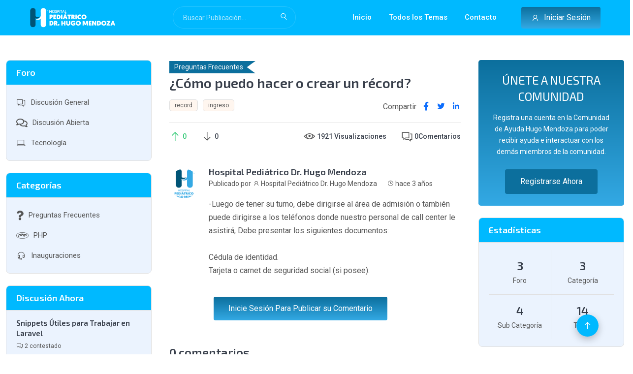

--- FILE ---
content_type: text/html; charset=UTF-8
request_url: http://ayuda.hhm.gob.do/topic/details/como-puedo-hacer-o-crear-un-record/7
body_size: 5850
content:
<!-- meta tags and other links -->
<!DOCTYPE html>
<html lang="en">
<head>
  <meta charset="UTF-8">
  <meta name="viewport" content="width=device-width, initial-scale=1.0">

  <link rel="shortcut icon" href="http://ayuda.hhm.gob.do/assets/images/logoIcon/favicon.png" type="image/x-icon">
    <link rel="apple-touch-icon" href="http://ayuda.hhm.gob.do/assets/images/logoIcon/logo.png">
    <meta name="description" content="-Luego de tener su turno, debe dirigirse al área de admisión o también puede dirigirse a los teléfonos donde nuestro personal de call center le asistirá, Debe presentar los siguientes documentos:

Cédula de identidad.
Tarjeta o carnet de seguridad social (si posee).">
<meta name="keywords" content="record,ingreso">
<meta name="apple-mobile-web-app-title" content="¿Cómo puedo hacer o crear un récord?">
<meta itemprop="name" content="¿Cómo puedo hacer o crear un récord?">
<meta itemprop="description" content="-Luego de tener su turno, debe dirigirse al área de admisión o también puede dirigirse a los teléfonos donde nuestro personal de call center le asistirá, Debe presentar los siguientes documentos:

Cédula de identidad.
Tarjeta o carnet de seguridad social (si posee).">
<meta property="og:title" content="¿Cómo puedo hacer o crear un récord?">
<meta property="og:description" content="-Luego de tener su turno, debe dirigirse al área de admisión o también puede dirigirse a los teléfonos donde nuestro personal de call center le asistirá, Debe presentar los siguientes documentos:

Cédula de identidad.
Tarjeta o carnet de seguridad social (si posee).">
    <meta property="og:image:type" content="image/png" />
    

  <title>Comunidad de Ayuda Hugo - ¿Cómo puedo hacer o crear un récord?</title>

  <!-- bootstrap 5  -->
  <link rel="stylesheet" href="http://ayuda.hhm.gob.do/assets/templates/basic/css/lib/bootstrap.min.css">
  <!-- fontawesome 5  -->
  <link rel="stylesheet" href="http://ayuda.hhm.gob.do/assets/templates/basic/css/all.min.css">
  <!-- lineawesome font -->
  <link rel="stylesheet" href="http://ayuda.hhm.gob.do/assets/templates/basic/css/line-awesome.min.css">
  <!-- main css -->
  <link rel="stylesheet" href="http://ayuda.hhm.gob.do/assets/templates/basic/css/main.css">

  <link rel="stylesheet" href="http://ayuda.hhm.gob.do/assets/templates/basic/css/color.php?color=0c6f9d&amp;secondColor=00b9ff">

  
  <style>
  .has-image{
    overflow: hidden;
  }
  .has-image img{
    float: left;
    margin-right: 15px;
  }
  .has-image iframe{
    width: 380px;
    height: 315px;
    float: left;
    margin-right: 15px;
  }
  @media(max-width: 1440px){
    .has-image iframe {
        width: 100%;
        height: 315px;
        margin-top: 10px;
    }
  }
</style>

  </head>

  <body>

    
    <!-- scroll-to-top start -->
    <div class="scroll-to-top">
      <span class="scroll-icon">
        <i class="las la-arrow-up"></i>
      </span>
    </div>
    <!-- scroll-to-top end -->

    <div class="preloader-holder">
      <div class="preloader"><div></div><div></div><div></div><div></div><div></div><div></div><div></div><div></div><div></div><div></div></div>
    </div>

  <!-- header-section start  -->
  <header class="header">
    <div class="header__bottom px-xl-5">
      <div class="container-fluid">
        <nav class="navbar navbar-expand-xl p-0 align-items-center">
          <a class="site-logo site-title" href="http://ayuda.hhm.gob.do">
            <img src="http://ayuda.hhm.gob.do/assets/images/logoIcon/logo.png" alt="logo">
          </a>
          <button class="navbar-toggler ms-auto" type="button" data-bs-toggle="collapse" data-bs-target="#navbarSupportedContent" aria-controls="navbarSupportedContent" aria-expanded="false" aria-label="Toggle navigation">
            <span class="menu-toggle"></span>
          </button>
          <button class="header-search-open-btn">
            <i class="las la-search"></i>
          </button>
          <form class="header-search-form header-search-form-mobile" action="http://ayuda.hhm.gob.do/search">
            <input type="text" name="title" placeholder="Buscar Publicación..." class="header-search-form__input text-white">
            <button type="submit" class="header-search-form__btn"><i class="las la-search"></i></button>
          </form>
          <div class="collapse navbar-collapse mt-lg-0 mt-3" id="navbarSupportedContent">
            <div class="header-search-area ms-auto">
              <form class="header-search-form" action="http://ayuda.hhm.gob.do/search">
                <input type="text" name="title" placeholder="Buscar Publicación..." class="header-search-form__input text-white">
                <button type="submit" class="header-search-form__btn"><i class="las la-search"></i></button>
              </form>
            </div>

            <ul class="navbar-nav main-menu ms-auto">
              <li><a href="http://ayuda.hhm.gob.do">Inicio</a></li>
              <li><a href="http://ayuda.hhm.gob.do/all/topics">Todos los Temas</a></li>
              <li><a href="http://ayuda.hhm.gob.do/contact">Contacto</a></li>
            </ul>
            <div class="nav-right">
                              <a href="http://ayuda.hhm.gob.do/login" class="btn btn-md btn--gradient d-flex align-items-center"><i class="las la-user fs--18px me-2"></i>Iniciar Sesión</a>
                          </div>
          </div>
        </nav>
      </div>
    </div><!-- header__bottom end -->
  </header>
  <!-- header-section end  -->

  <div class="main-wrapper">

    <!-- board section start -->
    <section class="pt-50 pb-50 px-xxl-5">
        <div class="container-fluid">
          <div class="row">

          <aside class="xxxl-2 col-lg-3 d-lg-block d-none">

  <div class="sidebar-widget">
    <div class="sidebar-widget__header">
      <h5 class="sidebar-widget__title">Foro</h5>
    </div>
    <div class="sidebar-widget__body">
      <ul class="category-list">
                  <li>
            <a href="http://ayuda.hhm.gob.do/forum/discusion-general/1">
              <i class="las la-comments"></i>              Discusión General
            </a>
          </li>
                  <li>
            <a href="http://ayuda.hhm.gob.do/forum/discusion-abierta/3">
              <i class="far fa-comments"></i>              Discusión Abierta
            </a>
          </li>
                  <li>
            <a href="http://ayuda.hhm.gob.do/forum/tecnologia/2">
              <i class="las la-laptop"></i>              Tecnología
            </a>
          </li>
              </ul>
    </div>
  </div><!-- sidebar-widget end -->

  <div class="sidebar-widget mt-4">
    <div class="sidebar-widget__header">
      <h5 class="sidebar-widget__title">Categorías</h5>
    </div>
    <div class="sidebar-widget__body">
      <ul class="category-list">
                  <li>
            <a href="http://ayuda.hhm.gob.do/category/preguntas-frecuentes/3">
              <i class="fas fa-question"></i>              Preguntas Frecuentes
            </a>
          </li>
                  <li>
            <a href="http://ayuda.hhm.gob.do/category/php/2">
              <i class="fab fa-php"></i>              PHP
            </a>
          </li>
                  <li>
            <a href="http://ayuda.hhm.gob.do/category/inauguraciones/1">
              <i class="las la-headset"></i>              Inauguraciones
            </a>
          </li>
              </ul>
    </div>
  </div><!-- sidebar-widget end -->

    

  <div class="sidebar-widget mt-4">
    <div class="sidebar-widget__header">
      <h5 class="sidebar-widget__title">Discusión Ahora</h5>
    </div>
    <div class="sidebar-widget__body">
      <ul class="discussion-list">
                <li class="single-discussion">
          <h6 class="single-discussion__title">
            <a href="http://ayuda.hhm.gob.do/topic/details/sadfsadf/3">
                Snippets Útiles para Trabajar en Laravel
            </a>
          </h6>
          <span class="fs--12px">
            <i class="las la-comments fs--14px"></i>
            2 contestado        </span>
        </li>
                <li class="single-discussion">
          <h6 class="single-discussion__title">
            <a href="http://ayuda.hhm.gob.do/topic/details/sadfsadf/13">
                ¿Cómo puedo hacer una cita vía telefónica?
            </a>
          </h6>
          <span class="fs--12px">
            <i class="las la-comments fs--14px"></i>
            2 contestado        </span>
        </li>
                <li class="single-discussion">
          <h6 class="single-discussion__title">
            <a href="http://ayuda.hhm.gob.do/topic/details/sadfsadf/1">
                Nueva unidad de género para abordar violencia en niñas, niños y adolescentes
            </a>
          </h6>
          <span class="fs--12px">
            <i class="las la-comments fs--14px"></i>
            0 contestado        </span>
        </li>
                <li class="single-discussion">
          <h6 class="single-discussion__title">
            <a href="http://ayuda.hhm.gob.do/topic/details/sadfsadf/4">
                ¿De cuánto tiempo debe ser el ayuno?
            </a>
          </h6>
          <span class="fs--12px">
            <i class="las la-comments fs--14px"></i>
            0 contestado        </span>
        </li>
                <li class="single-discussion">
          <h6 class="single-discussion__title">
            <a href="http://ayuda.hhm.gob.do/topic/details/sadfsadf/5">
                ¿Todas las pruebas de laboratorio requieren ayuno?
            </a>
          </h6>
          <span class="fs--12px">
            <i class="las la-comments fs--14px"></i>
            0 contestado        </span>
        </li>
                <li class="single-discussion">
          <h6 class="single-discussion__title">
            <a href="http://ayuda.hhm.gob.do/topic/details/sadfsadf/6">
                ¿Cuáles son las condiciones necesarias para realizar un examen de orina completo?
            </a>
          </h6>
          <span class="fs--12px">
            <i class="las la-comments fs--14px"></i>
            0 contestado        </span>
        </li>
                <li class="single-discussion">
          <h6 class="single-discussion__title">
            <a href="http://ayuda.hhm.gob.do/topic/details/sadfsadf/7">
                ¿Cómo puedo hacer o crear un récord?
            </a>
          </h6>
          <span class="fs--12px">
            <i class="las la-comments fs--14px"></i>
            0 contestado        </span>
        </li>
                <li class="single-discussion">
          <h6 class="single-discussion__title">
            <a href="http://ayuda.hhm.gob.do/topic/details/sadfsadf/8">
                ¿Con cuáles seguros trabajan?
            </a>
          </h6>
          <span class="fs--12px">
            <i class="las la-comments fs--14px"></i>
            0 contestado        </span>
        </li>
                <li class="single-discussion">
          <h6 class="single-discussion__title">
            <a href="http://ayuda.hhm.gob.do/topic/details/sadfsadf/9">
                ¿Cuáles son los horarios de consulta?
            </a>
          </h6>
          <span class="fs--12px">
            <i class="las la-comments fs--14px"></i>
            0 contestado        </span>
        </li>
                <li class="single-discussion">
          <h6 class="single-discussion__title">
            <a href="http://ayuda.hhm.gob.do/topic/details/sadfsadf/10">
                ¿Cuáles son los horarios de visitas?
            </a>
          </h6>
          <span class="fs--12px">
            <i class="las la-comments fs--14px"></i>
            0 contestado        </span>
        </li>
              </ul>
    </div>
  </div><!-- sidebar-widget end -->

    

</aside>

          <main class="xxxl-8 col-lg-6 px-lg-4">
              
<div class="post-details">
  <span class="post-details__badge">Preguntas Frecuentes</span>
  <h3 class="post-details__title">¿Cómo puedo hacer o crear un récord?</h3>
  <div class="d-flex flex-wrap justify-content-between">
    <ul class="post-details__tags mt-2">
           <li>
         <span>record</span>
     </li>
           <li>
         <span>ingreso</span>
     </li>
          </ul>
    <ul class="post-details__social d-flex flex-wrap align-items-center mt-2">
      <li class="caption">Compartir</li>
      <li>
        <a href="https://www.facebook.com/sharer/sharer.php?http://ayuda.hhm.gob.do/topic/details/como-puedo-hacer-o-crear-un-record/7" target="_blank">
          <i class="lab la-facebook-f"></i>
        </a>
      </li>
      <li>
        <a href="https://twitter.com/home?http://ayuda.hhm.gob.do/topic/details/como-puedo-hacer-o-crear-un-record/7" target="_blank">
          <i class="lab la-twitter"></i>
        </a>
      </li>
      <li>
        <a href="https://www.linkedin.com/shareArticle?mini=true&url=http://ayuda.hhm.gob.do/topic/details/como-puedo-hacer-o-crear-un-record/7" target="_blank">
          <i class="lab la-linkedin-in"></i>
        </a>
      </li>
    </ul>

  </div>
  <div class="single-post__action-list d-flex flex-wrap align-items-center mt-3">

      <ul class="left">
        <li data-bs-toggle="tooltip" data-bs-placement="top" data-bs-original-title="Voto Positivo">
          <a href="http://ayuda.hhm.gob.do/login" class="text--success reactBtn" data-value="1" data-id="7">
            <i class="las la-arrow-up text--success"></i>
            <span class="upVote">0</span>
          </a>
        </li>

        <li data-bs-toggle="tooltip" data-bs-placement="top" data-bs-original-title="Voto Negativo">
          <a href="http://ayuda.hhm.gob.do/login" class="reactBtn" data-value="0" data-id="7">
            <i class="las la-arrow-down"></i>
            <span class="downVote">0</span>
          </a>
        </li>
      </ul>


    <ul class="right">
      <li data-bs-toggle="tooltip" data-bs-placement="top" title="" data-bs-original-title="Total de Visualizaciones">
        <a href="javascript:void(0)" class="c-none"><i class="las la-eye"></i>
          1921 Visualizaciones        </a>
      </li>
      <li data-bs-toggle="tooltip" data-bs-placement="top" title="" data-bs-original-title="Total de Comentarios">
        <a href="javascript:void(0)">
          <i class="las la-comments"></i>
        <span class="commentArea">0</span> Comentarios      </a>
      </li>
    </ul>
  </div>

  <div class="post-author mt-5">
    <div class="post-author__thumb">
        <a href="http://ayuda.hhm.gob.do/user/hugomendoza/2">
            <img src="http://ayuda.hhm.gob.do/assets/images/user/profile/6230d474dbd301647367284.png" alt="image">
        </a>
    </div>
    <div class="post-author__content">
      <h6 class="post-author__name">
        <a href="http://ayuda.hhm.gob.do/user/hugomendoza/2">
          Hospital Pediátrico Dr. Hugo Mendoza
        </a>
        </h6>
      <ul class="post-author__meta d-flex align-items-center fs--14px">
        <li>Publicado por <i class="las la-user"></i> Hospital Pediátrico Dr. Hugo Mendoza</li>
        <li><i class="las la-clock"></i> hace 3 años</li>
      </ul>
      <p class="mt-3 ">
          

          -Luego de tener su turno, debe dirigirse al área de admisión o también puede dirigirse a los teléfonos donde nuestro personal de call center le asistirá, Debe presentar los siguientes documentos:<br />
<br />
Cédula de identidad.<br />
Tarjeta o carnet de seguridad social (si posee).

          
      </p>
    </div>
  </div>
</div><!-- post-details end -->

<div class="comment-wrapper mt-4">
  

      <div class="comment-wrapper__content ps-0 text-center">
        <a href="http://ayuda.hhm.gob.do/login" class="btn btn--gradient mt-3">Inicie Sesión Para Publicar su Comentario</a>
    </div>
  
</div>

<div class="comment-area mt-5">
  <h3 class="mb-3"><span class="totalComment">0</span> comentarios</h3>

  
<div id="commentArea">
    </div>

  
</div>

          </main>

          <aside class="xxxl-2 col-lg-3 d-lg-block d-none">

    <div class="rounded-3 bg--gradient p-4 text-center mb-4">
        <h3 class="fw-normal text-white">ÚNETE A NUESTRA COMUNIDAD</h3>
        <p class="text-white fs--14px mt-3">Registra una cuenta en la Comunidad de Ayuda Hugo Mendoza para poder recibir ayuda e interactuar con los demás miembros de la comunidad.</p>
        <a href="http://ayuda.hhm.gob.do/register" class="btn btn--base mt-4">Registrarse Ahora</a>
    </div>

  <div class="sidebar-widget">
    <div class="sidebar-widget__header">
      <h5 class="sidebar-widget__title">Estadísticas</h5>
    </div>
    <div class="sidebar-widget__body">
      <ul class="statistics-list">
        <li class="single-stat">
            <h3 class="single-stat__number">3</h3>
            <span class="single-stat__caption fs--14px">Foro</span>
        </li>
        <li class="single-stat">
          <h3 class="single-stat__number">3</h3>
          <span class="single-stat__caption fs--14px">Categoría</span>
        </li>
        <li class="single-stat">
          <h3 class="single-stat__number">4</h3>
          <span class="single-stat__caption fs--14px">Sub Categoría</span>
        </li>
        <li class="single-stat">
            <h3 class="single-stat__number">14</h3>
            <span class="single-stat__caption fs--14px">Tema</span>
        </li>
      </ul>
    </div>
  </div><!-- sidebar-widget end -->

  <div class="sidebar-widget mt-4">
    <div class="sidebar-widget__header">
      <h5 class="sidebar-widget__title">Mayores Contribuyentes</h5>
    </div>
    <div class="sidebar-widget__body">
      <ul class="contributor-list">

                  <li class="single-contributor">
            <div class="single-contributor__thumb">
            <a href="http://ayuda.hhm.gob.do/user/csanchez/3">
              <img src="http://ayuda.hhm.gob.do/assets/images/user/profile/6230e7b8016cf1647372216.jpg" alt="image">
            </a>
            </div>
            <h6 class="single-contributor__name">
                <a href="http://ayuda.hhm.gob.do/user/csanchez/3">
                    Carlos Sánchez
                </a>
            </h6>
            <span class="single-contributor__comment fs--14px"><i class="las la-comments"></i> 2</span>
          </li>
                  <li class="single-contributor">
            <div class="single-contributor__thumb">
            <a href="http://ayuda.hhm.gob.do/user/hugomendoza/2">
              <img src="http://ayuda.hhm.gob.do/assets/images/user/profile/6230d474dbd301647367284.png" alt="image">
            </a>
            </div>
            <h6 class="single-contributor__name">
                <a href="http://ayuda.hhm.gob.do/user/hugomendoza/2">
                    Hospital Pediátrico Dr. Hugo Mendoza
                </a>
            </h6>
            <span class="single-contributor__comment fs--14px"><i class="las la-comments"></i> 1</span>
          </li>
                  <li class="single-contributor">
            <div class="single-contributor__thumb">
            <a href="http://ayuda.hhm.gob.do/user/LReYmiK/4">
              <img src="http://ayuda.hhm.gob.do/placeholder-image/350x300" alt="image">
            </a>
            </div>
            <h6 class="single-contributor__name">
                <a href="http://ayuda.hhm.gob.do/user/LReYmiK/4">
                    Luis Ruiz
                </a>
            </h6>
            <span class="single-contributor__comment fs--14px"><i class="las la-comments"></i> 1</span>
          </li>
                  <li class="single-contributor">
            <div class="single-contributor__thumb">
            <a href="http://ayuda.hhm.gob.do/user/jugarcia/1">
              <img src="http://ayuda.hhm.gob.do/placeholder-image/350x300" alt="image">
            </a>
            </div>
            <h6 class="single-contributor__name">
                <a href="http://ayuda.hhm.gob.do/user/jugarcia/1">
                    julio garcia
                </a>
            </h6>
            <span class="single-contributor__comment fs--14px"><i class="las la-comments"></i> 1</span>
          </li>
        
      </ul>
    </div>
  </div><!-- sidebar-widget end -->

  <div class="sidebar-widget mt-4">
    <div class="sidebar-widget__header">
      <h5 class="sidebar-widget__title">Charlas sin respuesta</h5>
    </div>
    <div class="sidebar-widget__body">
      <ul class="unanswered-list">

                  <li class="single-unanswered">
            <div class="single-unanswered__top">
              <div class="single-unanswered__thumb">
                <a href="http://ayuda.hhm.gob.do/user/hugomendoza/2">
                  <img src="http://ayuda.hhm.gob.do/assets/images/user/profile/6230d474dbd301647367284.png" alt="image">
                </a>
              </div>
              <div class="single-unanswered__content d-flex align-items-center justify-content-between">
                <h6 class="single-unanswered__name"><a href="http://ayuda.hhm.gob.do/user/hugomendoza/2">Hospital Pediátrico Dr. Hugo Mendoza</a></h6>
                <span class="fs--12px">29/07/2022</span>
              </div>
            </div>
            <h6 class="single-unanswered__title">
              <a href="http://ayuda.hhm.gob.do/topic/details/nueva-unidad-de-genero-para-abordar-violencia-en-ninas-ninos-y-adolescentes/1">
                Nueva unidad de género para abordar violencia en niñas, niños y adolescentes
              </a>
            </h6>
            <span class="fs--12px">
              <i class="las la-comments fs--14px"></i>
              0 comentario            </span>
          </li>
                  <li class="single-unanswered">
            <div class="single-unanswered__top">
              <div class="single-unanswered__thumb">
                <a href="http://ayuda.hhm.gob.do/user/hugomendoza/2">
                  <img src="http://ayuda.hhm.gob.do/assets/images/user/profile/6230d474dbd301647367284.png" alt="image">
                </a>
              </div>
              <div class="single-unanswered__content d-flex align-items-center justify-content-between">
                <h6 class="single-unanswered__name"><a href="http://ayuda.hhm.gob.do/user/hugomendoza/2">Hospital Pediátrico Dr. Hugo Mendoza</a></h6>
                <span class="fs--12px">09/07/2022</span>
              </div>
            </div>
            <h6 class="single-unanswered__title">
              <a href="http://ayuda.hhm.gob.do/topic/details/cuales-son-los-horarios-de-visitas/10">
                ¿Cuáles son los horarios de visitas?
              </a>
            </h6>
            <span class="fs--12px">
              <i class="las la-comments fs--14px"></i>
              0 comentario            </span>
          </li>
                  <li class="single-unanswered">
            <div class="single-unanswered__top">
              <div class="single-unanswered__thumb">
                <a href="http://ayuda.hhm.gob.do/user/hugomendoza/2">
                  <img src="http://ayuda.hhm.gob.do/assets/images/user/profile/6230d474dbd301647367284.png" alt="image">
                </a>
              </div>
              <div class="single-unanswered__content d-flex align-items-center justify-content-between">
                <h6 class="single-unanswered__name"><a href="http://ayuda.hhm.gob.do/user/hugomendoza/2">Hospital Pediátrico Dr. Hugo Mendoza</a></h6>
                <span class="fs--12px">16/03/2022</span>
              </div>
            </div>
            <h6 class="single-unanswered__title">
              <a href="http://ayuda.hhm.gob.do/topic/details/desde-y-hasta-que-edad-puedo-atender-a-mi-hijo-en-el-hospital/15">
                ¿Desde y hasta que edad puedo atender a mi hijo en el hospital?
              </a>
            </h6>
            <span class="fs--12px">
              <i class="las la-comments fs--14px"></i>
              0 comentario            </span>
          </li>
                  <li class="single-unanswered">
            <div class="single-unanswered__top">
              <div class="single-unanswered__thumb">
                <a href="http://ayuda.hhm.gob.do/user/hugomendoza/2">
                  <img src="http://ayuda.hhm.gob.do/assets/images/user/profile/6230d474dbd301647367284.png" alt="image">
                </a>
              </div>
              <div class="single-unanswered__content d-flex align-items-center justify-content-between">
                <h6 class="single-unanswered__name"><a href="http://ayuda.hhm.gob.do/user/hugomendoza/2">Hospital Pediátrico Dr. Hugo Mendoza</a></h6>
                <span class="fs--12px">16/03/2022</span>
              </div>
            </div>
            <h6 class="single-unanswered__title">
              <a href="http://ayuda.hhm.gob.do/topic/details/cual-es-el-horario-del-area-de-vacunacion/14">
                ¿Cuál es el horario del área de vacunación?
              </a>
            </h6>
            <span class="fs--12px">
              <i class="las la-comments fs--14px"></i>
              0 comentario            </span>
          </li>
                  <li class="single-unanswered">
            <div class="single-unanswered__top">
              <div class="single-unanswered__thumb">
                <a href="http://ayuda.hhm.gob.do/user/hugomendoza/2">
                  <img src="http://ayuda.hhm.gob.do/assets/images/user/profile/6230d474dbd301647367284.png" alt="image">
                </a>
              </div>
              <div class="single-unanswered__content d-flex align-items-center justify-content-between">
                <h6 class="single-unanswered__name"><a href="http://ayuda.hhm.gob.do/user/hugomendoza/2">Hospital Pediátrico Dr. Hugo Mendoza</a></h6>
                <span class="fs--12px">16/03/2022</span>
              </div>
            </div>
            <h6 class="single-unanswered__title">
              <a href="http://ayuda.hhm.gob.do/topic/details/cuales-son-los-servicios-de-imagenes-con-los-que-cuentan/12">
                ¿Cuáles son los servicios de imágenes con los que cuentan?
              </a>
            </h6>
            <span class="fs--12px">
              <i class="las la-comments fs--14px"></i>
              0 comentario            </span>
          </li>
                  <li class="single-unanswered">
            <div class="single-unanswered__top">
              <div class="single-unanswered__thumb">
                <a href="http://ayuda.hhm.gob.do/user/hugomendoza/2">
                  <img src="http://ayuda.hhm.gob.do/assets/images/user/profile/6230d474dbd301647367284.png" alt="image">
                </a>
              </div>
              <div class="single-unanswered__content d-flex align-items-center justify-content-between">
                <h6 class="single-unanswered__name"><a href="http://ayuda.hhm.gob.do/user/hugomendoza/2">Hospital Pediátrico Dr. Hugo Mendoza</a></h6>
                <span class="fs--12px">16/03/2022</span>
              </div>
            </div>
            <h6 class="single-unanswered__title">
              <a href="http://ayuda.hhm.gob.do/topic/details/cuales-son-las-especialidades-tienen-en-consulta/11">
                ¿Cuáles son las especialidades tienen en consulta?
              </a>
            </h6>
            <span class="fs--12px">
              <i class="las la-comments fs--14px"></i>
              0 comentario            </span>
          </li>
                  <li class="single-unanswered">
            <div class="single-unanswered__top">
              <div class="single-unanswered__thumb">
                <a href="http://ayuda.hhm.gob.do/user/hugomendoza/2">
                  <img src="http://ayuda.hhm.gob.do/assets/images/user/profile/6230d474dbd301647367284.png" alt="image">
                </a>
              </div>
              <div class="single-unanswered__content d-flex align-items-center justify-content-between">
                <h6 class="single-unanswered__name"><a href="http://ayuda.hhm.gob.do/user/hugomendoza/2">Hospital Pediátrico Dr. Hugo Mendoza</a></h6>
                <span class="fs--12px">16/03/2022</span>
              </div>
            </div>
            <h6 class="single-unanswered__title">
              <a href="http://ayuda.hhm.gob.do/topic/details/cuales-son-los-horarios-de-consulta/9">
                ¿Cuáles son los horarios de consulta?
              </a>
            </h6>
            <span class="fs--12px">
              <i class="las la-comments fs--14px"></i>
              0 comentario            </span>
          </li>
                  <li class="single-unanswered">
            <div class="single-unanswered__top">
              <div class="single-unanswered__thumb">
                <a href="http://ayuda.hhm.gob.do/user/hugomendoza/2">
                  <img src="http://ayuda.hhm.gob.do/assets/images/user/profile/6230d474dbd301647367284.png" alt="image">
                </a>
              </div>
              <div class="single-unanswered__content d-flex align-items-center justify-content-between">
                <h6 class="single-unanswered__name"><a href="http://ayuda.hhm.gob.do/user/hugomendoza/2">Hospital Pediátrico Dr. Hugo Mendoza</a></h6>
                <span class="fs--12px">16/03/2022</span>
              </div>
            </div>
            <h6 class="single-unanswered__title">
              <a href="http://ayuda.hhm.gob.do/topic/details/con-cuales-seguros-trabajan/8">
                ¿Con cuáles seguros trabajan?
              </a>
            </h6>
            <span class="fs--12px">
              <i class="las la-comments fs--14px"></i>
              0 comentario            </span>
          </li>
                  <li class="single-unanswered">
            <div class="single-unanswered__top">
              <div class="single-unanswered__thumb">
                <a href="http://ayuda.hhm.gob.do/user/hugomendoza/2">
                  <img src="http://ayuda.hhm.gob.do/assets/images/user/profile/6230d474dbd301647367284.png" alt="image">
                </a>
              </div>
              <div class="single-unanswered__content d-flex align-items-center justify-content-between">
                <h6 class="single-unanswered__name"><a href="http://ayuda.hhm.gob.do/user/hugomendoza/2">Hospital Pediátrico Dr. Hugo Mendoza</a></h6>
                <span class="fs--12px">16/03/2022</span>
              </div>
            </div>
            <h6 class="single-unanswered__title">
              <a href="http://ayuda.hhm.gob.do/topic/details/como-puedo-hacer-o-crear-un-record/7">
                ¿Cómo puedo hacer o crear un récord?
              </a>
            </h6>
            <span class="fs--12px">
              <i class="las la-comments fs--14px"></i>
              0 comentario            </span>
          </li>
                  <li class="single-unanswered">
            <div class="single-unanswered__top">
              <div class="single-unanswered__thumb">
                <a href="http://ayuda.hhm.gob.do/user/hugomendoza/2">
                  <img src="http://ayuda.hhm.gob.do/assets/images/user/profile/6230d474dbd301647367284.png" alt="image">
                </a>
              </div>
              <div class="single-unanswered__content d-flex align-items-center justify-content-between">
                <h6 class="single-unanswered__name"><a href="http://ayuda.hhm.gob.do/user/hugomendoza/2">Hospital Pediátrico Dr. Hugo Mendoza</a></h6>
                <span class="fs--12px">16/03/2022</span>
              </div>
            </div>
            <h6 class="single-unanswered__title">
              <a href="http://ayuda.hhm.gob.do/topic/details/cuales-son-las-condiciones-necesarias-para-realizar-un-examen-de-orina-completo/6">
                ¿Cuáles son las condiciones necesarias para realizar un examen de orina completo?
              </a>
            </h6>
            <span class="fs--12px">
              <i class="las la-comments fs--14px"></i>
              0 comentario            </span>
          </li>
        
      </ul>
    </div>
  </div><!-- sidebar-widget end -->

  <div class="sidebar-widget mt-4">
    <div class="sidebar-widget__header">
      <h5 class="sidebar-widget__title">Temas de Actualidad</h5>
    </div>
    <div class="sidebar-widget__body">
      <ul class="topic-list">
      
      </ul>
    </div>
  </div><!-- sidebar-widget end -->
</aside>

          </div>
        </div>
    </section>
    <!-- board section end -->

  </div><!-- main-wrapper end -->

  <!-- footer section start -->
<footer class="footer-section">
  <div class="container-fluid px-xxl-5">
    <div class="row gy-3 align-items-center">
      <div class="col-lg-5 col-md-6 col-sm-12 order-lg-1 order-2 text-md-start text-center">
        <p>Copyright © 2022 Hospital Pediátrico Dr. Hugo Mendoza. Todos los derechos reservados.</p>
      </div>
      <div class="col-lg-2 order-lg-2 order-1 text-center">
        <a href="http://ayuda.hhm.gob.do" class="footer-logo"><img src="http://ayuda.hhm.gob.do/assets/images/logoIcon/logo.png" alt="logo image"></a>
      </div>

      <div class="col-lg-5 col-md-6 col-sm-12 order-lg-3 order-3">
        
        <ul class="footer-inline-menu d-flex flex-wrap align-items-center justify-content-md-end justify-content-center">
                      <li>
              <a href="http://ayuda.hhm.gob.do/policy-pages/conditions/58" target="_blank">
                  Condiciones
              </a>
            </li>
                      <li>
              <a href="http://ayuda.hhm.gob.do/policy-pages/terminos/57" target="_blank">
                  Términos
              </a>
            </li>
                      <li>
              <a href="http://ayuda.hhm.gob.do/policy-pages/policy/56" target="_blank">
                  Política
              </a>
            </li>
                  </ul>
      </div>
    </div>
  </div>
</footer>
<!-- footer section end -->

    <!-- jQuery library -->
  <script src="http://ayuda.hhm.gob.do/assets/templates/basic/js/lib/jquery-3.6.0.min.js"></script>
  <!-- bootstrap js -->
  <script src="http://ayuda.hhm.gob.do/assets/templates/basic/js/lib/bootstrap.bundle.min.js"></script>
  <!-- main js -->
  <script src="http://ayuda.hhm.gob.do/assets/templates/basic/js/app.js"></script>

  <script src="http://ayuda.hhm.gob.do/assets/common/custom.js"></script>

  <script>
(function ($) {

  "use strict";

  let moreBtn = $('.loadMore');

  moreBtn.on('click', function(e){

    let lastId = $(this).data('id');

       $.ajax({
            url:"http://ayuda.hhm.gob.do/load/more/comments",
            method:'post',
            data: {
              '_token': 'og597pu6g03fREtL2zj3gOJUMksYbHuQKdwYsKGE',
              'id': lastId,
              'postId': '7',
            },
            success:function(response){

                if(response.success){

                  if(response.message == 400){
                    $('.loadMore').hide();
                  }

                  let more = $('#commentArea');

                  $.each(response.array, function(index, value){

                    if(index == 0){
                      $('.loadMore').data('id', value.id);
                    }

                    let route = `http://ayuda.hhm.gob.do/user/${value.user.username}/${value.user.id}`;

                    more.append(`
                      <div class="single-comment">
                        <div class="single-comment__thumb">
                        <a href='${route}'>
                          <img src="${value.user.photo}" alt="image">
                        </a>
                        </div>
                        <div class="single-comment__content">
                          <h6>
                            <a href='${route}'>
                                ${value.user.firstname} ${value.user.lastname}
                            </a>
                          </h6>
                          <span class="fs--14px">${timeSince(value.created_at)}</span>
                        </div>
                        <p class="mt-2 w-100">${value.comment}</p>
                      </div>
                    `);

                  });


                }else{
                    $.each(response.error, function(key, value) {
                        notify('error', value);
                    });
                }

            },
            error:function(error){
                console.log(error)
            }
        });

  });

})(jQuery);
</script>

  <script async src="https://www.googletagmanager.com/gtag/js?id=------"></script>
                <script>
                  window.dataLayer = window.dataLayer || [];
                  function gtag(){dataLayer.push(arguments);}
                  gtag("js", new Date());
                
                  gtag("config", "------");
                </script>
  <link rel="stylesheet" href="http://ayuda.hhm.gob.do/assets/global/css/iziToast.min.css">
<script src="http://ayuda.hhm.gob.do/assets/global/js/iziToast.min.js"></script>

<script>
    "use strict";
    function notify(status,message) {
        iziToast[status]({
            message: message,
            position: "topRight"
        });
    }
</script>

  <script>

        (function ($) {
            "use strict";

            $(".langSel").on("change", function() {
                window.location.href = "http://ayuda.hhm.gob.do/change/"+$(this).val() ;
            });

            $('.ajaxCount').on('click',function(){
              var id = $(this).data('id');
              $.get("http://ayuda.hhm.gob.do/ad-count-ajax",{id:id},function(response){
                console.log(response);
              });

            });

        })(jQuery);

    </script>

  </body>
</html>


--- FILE ---
content_type: text/html; charset=UTF-8
request_url: http://ayuda.hhm.gob.do/placeholder-image/350x300
body_size: 3543
content:
���� JFIF  ` `  �� >CREATOR: gd-jpeg v1.0 (using IJG JPEG v62), default quality
�� C 		
 $.' ",#(7),01444'9=82<.342�� C			2!!22222222222222222222222222222222222222222222222222�� ,^" ��           	
�� �   } !1AQa"q2���#B��R��$3br�	
%&'()*456789:CDEFGHIJSTUVWXYZcdefghijstuvwxyz���������������������������������������������������������������������������        	
�� �  w !1AQaq"2�B����	#3R�br�
$4�%�&'()*56789:CDEFGHIJSTUVWXYZcdefghijstuvwxyz��������������������������������������������������������������������������   ? �袊 (�� (�� (�� (�� (�� (�� (�� (�� (�� (�� (�� (�� (�� (�� (�� (�� (�� (�� (�� (�� (�� (�� (�� (�� (�� (�� (�� (�� (�� (�� (�� (�� (�� (�� (�� (�� (�� (�� (�� (�� (�� (�� (�� (�� (�� (�� (�� (�� (�� (�� (�� (�� (�� (�� (�� (�� (�� (�� (�� (�� (�� (�� (�� (�� (�� (�� (�� (�� (�� (�� (�� (�� (�� (�� (�� (�� (�� (�� (�� (�� (�� (�� (�� (�� (�� (�� (�� (�� (�� (�� (�� (�� (�� (�� (�� (�� (�� (�� (�� (�� (�� (�� (�� (�� (�� (�� (�� (�� (�� (�� (�� (�� (�� (�� (�� (�� (�� (�� (�� (�� (�� (�� (�� (�� (�� (�� (�� (�� (�� (�� (�� (�� (�� (�� (�� (�� (�� (�� (�� (�� (�� (�� (�� (�� (�� (�� (�� (�� (�� (�� (�� (�� (�� (�� (�� (�� (�� (�� (�� (�� (�� (�� (�� (�� (�� (�� (�� (�� (�� (�� (�� (�� (�� (�� (�� (�� (�� (�� (�� ++R�m���f����C��Ձ���_�u~���y�'� G� 	5�a��"3�$~���BF2r8e=V�:+�GP�F#�\�����I��'�˦=���PYYZ��4�#O#�.	��q�ծ[_}z���R>�hO�K��� "� �5=��>�y��6o8��g�j� gX� ϕ���_�%��N;X�FX�"�'��K^��O%P�0�������k4���~B���-����7�
O�䟭 <x�x�3�2��?���K�o���6T�A���%�9�h�P���4'6z��A��YG�^��� uTR3*)f ($���w����o&��t4f�BB�I I5^�P����y8#��(Y���g
�9&���$�m,�E���k_���Hc�PQIf�c��ִl�c�����n#��h*�ıK0�����Ͽ�n�?�#6�\`	�Ϩ � �i�4�M���l�O�nI(�I*(�'��	|N^R�v�(�{���W,��۩���o�� ������%��*��C9�&�3�<K�n�018ݜ�������%�r��p@DF��6�r�:L{�Z2P��OЊ �qq�4����<�9�,�;�I��J���<���Jx�b=��� >��[[�in�ġQF>��������F`����}=�l�9�X�Q]� m��	���l��M�f9f_����TQE QE QE QE QE QE QE QE �� e��}���-��5) I ��#�)��J���XP5q�2�[�� 6�~�~���L�,�q���s�[S[�p�&�]Of�_Mݧx��#bbf*G�2(��WW��}xKo�6�o�# z����K�d��M8���@����7�۟�Ŕ�銗F�f���^�������k��OX�����������_�A_���g�"�nF
�&I' p+SUR�M��ɏ�\���\jJ�y�-U�>S��+�R�V����?㗧�~�GL�6�&�ۊ3q��5�Z�Cg�
��>湫a��LGA#���4�2��GP���W)}eq�^�2L�:���WXNOJ��]R]Nq���N��� ��;�Z�Yh���e�I��
������6�V������zk���N$L �=�������B�K���z��U����M����������%�0�%�4'�f��6K�5�衚X���'���_I)c�(Ճ�]>i���RE`���kGD�{�&	$$�I=�q@�,� _m��1[wz���j�3e���:�b��O�j݊��UcM�f[�E���N@���v������ʶ�wF��O�?
� �6_�������\�1����e#L���~B�(k?�2��c�u����i����G�?����!"�q�p���ɭm3CX�7��\��NB��hP����:��m����nº����j/4�=dQSh
WD��}�� 4�EPEPEPEPEPEPEPEP2�B��#�if��"M4/�G���v�"�d�,j���"�2$�=��Y���v���Z�����s���+�O{[k�X#n[Hs�``t��[��ѵ��ƅ���>��Һ�FUu*�2����@� ��y[�.�}ͼ� �fi�M��_n�6ێ�WA������8s���[UTP��Tt `
 Uё�U���J�i|9����o'B;�Џ𮺙,1Λ%�]}dP4�'�HI�<�c�W>��le�%�.&vg���5��c�KH�v;sV��F�D��2�#�U=;J��C�Ygc˷\zU�(�F���ȡ��=ꞟ�[��+E����zJ�E ax�O���!R�C(�V�c�ksn�v%Q��d7�tZm:�v�-�Lǩ�ɠwU�N����'`[$���O���V��Q��<��X-�B����jZ ��t����c2�w(����x�(-���]^!�0����Uy�-.[t��x�?� s������ec�v$r��J�4�Aca�A*2�w'�I���>D1Ǟ�W���zt�P%�*ZH��:�� �Sl�Ml�(����!r�oUYt�)ܼ��3�o&�9�B�Mz�+K8��S�[��@+���m��>�(QD6�ۮ�bH��W% QE QE QE QE QE QE QE QE QE QE QE QE QE QE QE QE QE QE QE QE QE QE QE QE QE QE QE QE QE QE QE QE QE QE QE QE QE QE QE QE QE QE QE QE QE QE QE QE QE QE QE QE QE QE QE QE QE QE QE QE QE QE QE QE QE QE QE QE QE QE QE QE QE QE QE QE QE QE QE QE QE QE QE QE QE QE QE QE QE QE QE QE QE QE QE QE QE QE QE QE QE QE QE QE QE QE QE QE QE QE QE QE QE QE QE QE QE QE QE QE QE QE QE QE QE QE QE QE QE QE QE QE QE QE QE QE QE QE QE QE QE QE QE QE QE QE QE QE QE QE QE QE QE QE QE QE QE QE QE QE QE QE QE QE QE QE QE QE QE QE QE QE QE QE QE QE QE QE QE QE ��

--- FILE ---
content_type: text/css
request_url: http://ayuda.hhm.gob.do/assets/templates/basic/css/main.css
body_size: 79734
content:
/* reset css start */
@import url("https://fonts.googleapis.com/css2?family=Exo+2:wght@400;500;600;700&family=Roboto:wght@400;500;600&display=swap");

html {
    scroll-behavior: smooth;
}

body {
    font-family: "Roboto", sans-serif;
    color: #565656;
    font-size: 1rem;
    padding: 0;
    margin: 0;
    font-weight: 400;
    position: relative;
    line-height: 1.7;
    background-color: #fff;
    -webkit-transition: all 0.5s;
    -o-transition: all 0.5s;
    transition: all 0.5s;
    overflow-x: hidden;
}

body::-webkit-scrollbar {
    width: 8px;
}

body::-webkit-scrollbar-track {
    background: #f2f2f2;
}

body::-webkit-scrollbar-thumb {
    border-radius: 20px;
    border: 2px solid #f2f2f2;
}

@-webkit-keyframes spinRoll {
    from {
        -webkit-transform: rotate(0deg);
        -ms-transform: rotate(0deg);
        transform: rotate(0deg);
    }

    to {
        -webkit-transform: rotate(360deg);
        -ms-transform: rotate(360deg);
        transform: rotate(360deg);
    }
}

@-moz-keyframes spinRoll {
    from {
        -webkit-transform: rotate(0deg);
        -ms-transform: rotate(0deg);
        transform: rotate(0deg);
    }

    to {
        -webkit-transform: rotate(360deg);
        -ms-transform: rotate(360deg);
        transform: rotate(360deg);
    }
}

@-ms-keyframes spinRoll {
    from {
        -webkit-transform: rotate(0deg);
        -ms-transform: rotate(0deg);
        transform: rotate(0deg);
    }

    to {
        -webkit-transform: rotate(360deg);
        -ms-transform: rotate(360deg);
        transform: rotate(360deg);
    }
}

@keyframes spinRoll {
    from {
        -webkit-transform: rotate(0deg);
        -ms-transform: rotate(0deg);
        transform: rotate(0deg);
    }

    to {
        -webkit-transform: rotate(360deg);
        -ms-transform: rotate(360deg);
        transform: rotate(360deg);
    }
}

img {
    max-width: 100%;
    height: auto;
    user-select: none;
}

select {
    cursor: pointer;
}

ul, ol {
    padding: 0;
    margin: 0;
    list-style: none;
}

button {
    cursor: pointer;
}

*:focus {
    outline: none;
}

button {
    border: none;
}

button:focus {
    outline: none;
}

span {
    display: inline-block;
}

a:hover {
    color: #4380e4;
}

hr {
    background-color: #e0e0e0;
    opacity: 0.65;
}

/* reset css end */
/* global css strat */
.text--primary {
    color: #7367f0 !important;
}

.text--secondary {
    color: #868e96 !important;
}

.text--success {
    color: #28c76f !important;
}

.text--danger {
    color: #ea5455 !important;
}

.text--warning {
    color: #ff9f43 !important;
}

.text--info {
    color: #1e9ff2 !important;
}

.text--dark {
    color: #10163A !important;
}

.text--muted {
    color: #a0a0a0 !important;
}

.text--base {
    color: #4380e4 !important;
}

.text--dark {
    color: #373e4a !important;
}

/* background color css start */
.bg--primary {
    background-color: #7367f0 !important;
}

.bg--secondary {
    background-color: #868e96 !important;
}

.bg--success {
    background-color: #28c76f !important;
}

.bg--danger {
    background-color: #ea5455 !important;
}

.bg--warning {
    background-color: #ff9f43 !important;
}

.bg--info {
    background-color: #1e9ff2 !important;
}

.bg--dark {
    background-color: #10163A !important;
}

.bg--light {
    background-color: #bcc7da !important;
}

.bg--base {
    background-color: #4380e4 !important;
}

/* background color css end */
@media (min-width: 1650px) {
    .xxxl-2 {
        width: 16.666%;
    }

    .xxxl-8 {
        width: 66.668%;
    }
}

.pt-50 {
    padding-top: 50px;
}

.pb-50 {
    padding-bottom: 50px;
}

.pt-80 {
    padding-top: 80px;
}

.pb-80 {
    padding-bottom: 80px;
}

.pt-100 {
    padding-top: 100px;
}

@media (max-width: 767px) {
    .pt-100 {
        padding-top: 80px;
    }
}

.pb-100 {
    padding-bottom: 100px;
}

@media (max-width: 767px) {
    .pb-100 {
        padding-bottom: 80px;
    }
}

.bg_img {
    background-position: center;
    background-size: cover;
    background-repeat: no-repeat;
}

.section--bg {
    background-color: #fafafb;
}

.section--bg2 {
    background-color: #2A3042;
}

.section-img {
    position: absolute;
    top: 0;
    left: 0;
    width: 100%;
    height: 100%;
    z-index: -1;
}

.white--overlay {
    position: relative;
    z-index: 1;
}

.white--overlay::before {
    position: absolute;
    content: '';
    top: 0;
    left: 0;
    width: 100%;
    height: 100%;
    background-color: #fff;
    opacity: 0.7;
    z-index: -1;
}

.dark--overlay {
    position: relative;
    z-index: 1;
}

.dark--overlay::before {
    position: absolute;
    content: '';
    top: 0;
    left: 0;
    width: 100%;
    height: 100%;
    background-color: #2A3042;
    opacity: 0.4;
    z-index: -1;
}

.dark--overlay-two {
    position: relative;
    z-index: 1;
}

.dark--overlay-two::before {
    position: absolute;
    content: '';
    top: 0;
    left: 0;
    width: 100%;
    height: 100%;
    background-color: #2A3042;
    opacity: 0.8;
    z-index: -1;
}

.bg--one {
    background-color: #071e3e;
}

.bg--gradient {
    background-color: #21D4FD;
    background-image: linear-gradient(19deg, #21D4FD 0%, #B721FF 100%);
}

.slick-arrow {
    cursor: pointer;
}

.z-index-2 {
    z-index: 2;
}

.main-wrapper {
    position: relative;
    background-position: center;
    background-repeat: no-repeat;
    background-size: cover;
}

.section-header {
    margin-bottom: 2.8125rem;
}

@media (max-width: 767px) {
    .section-header {
        margin-bottom: 1.875rem;
    }
}

.section-title {
    font-size: 2.25rem;
    font-weight: 600;
}

@media (max-width: 767px) {
    .section-title {
        font-size: 2rem;
    }
}

@media (max-width: 575px) {
    .section-title {
        font-size: 1.75rem;
    }
}

.section-subtitle {
    font-family: "Exo 2", sans-serif;
    font-size: 1rem;
    font-weight: 500;
}

.section-subtitle.border-left {
    padding-left: 2.1875rem;
    position: relative;
    z-index: 1;
}

.section-subtitle.border-left::before {
    position: absolute;
    content: '';
    top: 50%;
    left: 0;
    width: 25px;
    height: 2px;
    background-color: #4380e4;
    margin-top: -1px;
}

a.text-white:hover {
    color: #4380e4 !important;
}

.text--link {
    text-decoration: underline;
}

.text--link:hover {
    text-decoration: underline;
}

.has--link {
    position: relative;
}

.has--link .item--link {
    position: absolute;
    top: 0;
    left: 0;
    width: 100%;
    height: 100%;
    z-index: 1;
}

.custom--dropdown .dropdown-toggle.no-arrow::after {
    display: none;
}

.custom--dropdown .dropdown-toggle::after {
    content: "\f107";
    border: none;
    font-family: 'Line Awesome Free';
    font-weight: 900;
    -webkit-transform: translateY(3px);
    -ms-transform: translateY(3px);
    transform: translateY(3px);
}

.custom--dropdown .dropdown-menu {
    border-color: #e5e5e5;
    box-shadow: 0 5px 10px rgba(0, 0, 0, 0.05);
}

.custom--dropdown .dropdown-menu li {
    border-bottom: 1px dashed #e5e5e5;
}

.custom--dropdown .dropdown-menu li:last-child {
    border-bottom: none;
}

.custom--dropdown .dropdown-menu li .dropdown-item {
    color: #565656;
    font-size: 0.875rem;
}

.custom--dropdown .dropdown-menu li .dropdown-item:hover {
    color: #4380e4;
    background-color: rgba(67, 128, 228, 0.05);
}

.custom--nav-tabs {
    border-bottom: none;
}

.custom--nav-tabs .nav-item .nav-link {
    background-color: #fff;
    border: none;
    border-radius: 0px;
    -webkit-border-radius: 0px;
    -moz-border-radius: 0px;
    -ms-border-radius: 0px;
    -o-border-radius: 0px;
    padding: 0.75rem 1.5625rem;
}

.custom--nav-tabs .nav-item .nav-link.active {
    background-color: #4380e4;
    color: #fff;
}

.custom--accordion .accordion-item + .accordion-item {
    margin-top: 1.25rem;
}

.custom--accordion .accordion-item {
    border: 1px solid rgba(67, 128, 228, 0.5);
    border-radius: 5px;
    -webkit-border-radius: 5px;
    -moz-border-radius: 5px;
    -ms-border-radius: 5px;
    -o-border-radius: 5px;
}

.custom--accordion .accordion-item:first-child .accordion-button {
    border-top: none;
}

.custom--accordion .accordion-item:last-child .accordion-button {
    border-bottom: none;
}

.custom--accordion .accordion-button {
    padding: 1.25rem 1.5625rem;
    background-color: rgba(67, 128, 228, 0.05);
    font-size: 1.125rem;
    position: relative;
    text-align: left;
}

.custom--accordion .accordion-button::after {
    position: absolute;
    top: 1.25rem;
    right: 0.8125rem;
    font-size: 1.0625rem;
    content: '\f107';
    font-family: 'Line Awesome Free';
    font-weight: 900;
    background-image: none;
    color: #000;
}

.custom--accordion .accordion-button:not(.collapsed) {
    background-color: #4380e4;
    color: #fff;
}

.custom--accordion .accordion-button:not(.collapsed)::after {
    color: #fff;
}

.custom--accordion .accordion-button:focus {
    box-shadow: none;
    outline: none;
    border-color: transparent;
}

.custom--accordion .accordion-body {
    padding: 1.25rem 1.5625rem;
}

.custom--accordion-two .accordion-button {
    background-color: #f3f6f9;
}

.custom--accordion-two .accordion-button:focus {
    box-shadow: none;
    border-color: rgba(0, 0, 0, 0.125);
}

.custom--accordion-two .accordion-button:not(.collapsed) {
    background-color: #f3f6f9;
}

.cmn-list li + li {
    margin-top: 0.9375rem;
}

.cmn-list li {
    position: relative;
    padding-left: 2.1875rem;
}

.cmn-list li::before {
    position: absolute;
    top: 0;
    left: 0;
    font-family: 'Line Awesome Free';
    font-weight: 900;
    content: "\f058";
    font-size: 1.75rem;
    color: #4380e4;
    margin-right: 0.5rem;
    line-height: 1;
}

.number-list {
    list-style: decimal;
    padding-left: 1.125rem;
}

.number-list li + li {
    margin-top: 0.625rem;
}

.disc-list li + li {
    margin-top: 0.625rem;
}

.disc-list li {
    position: relative;
    padding-left: 0.9375rem;
}

.disc-list li::before {
    position: absolute;
    content: '';
    top: 50%;
    left: 0;
    width: 0.375rem;
    height: 0.375rem;
    margin-top: -0.1875rem;
    border-radius: 50%;
    -webkit-border-radius: 50%;
    -moz-border-radius: 50%;
    -ms-border-radius: 50%;
    -o-border-radius: 50%;
    background-color: #575757;
}

.square-list li + li {
    margin-top: 10px;
}

.square-list li {
    padding-left: 25px;
    position: relative;
}

.square-list li::before {
    position: absolute;
    content: '';
    top: 5px;
    left: 0;
    width: 14px;
    height: 14px;
    background-color: #e6e6e6;
}

.square-list li::after {
    position: absolute;
    content: '';
    top: 9px;
    left: 4px;
    width: 14px;
    height: 14px;
    background-color: rgba(67, 128, 228, 0.45);
}

.caption-list li {
    display: flex;
    flex-wrap: wrap;
    padding: 0.625rem 0;
    font-size: 0.9375rem;
    border-bottom: 1px dashed #e0e0e0;
}

.caption-list li:first-child {
    padding-top: 0;
}

.caption-list li:last-child {
    padding-bottom: 0;
    border-bottom: none;
}

.caption-list li .caption {
    width: 40%;
    font-family: "Exo 2", sans-serif;
    font-weight: 700;
    font-size: 0.875rem;
    position: relative;
}

.caption-list li .caption::after {
    position: absolute;
    content: ':';
    top: 0;
    right: 0;
}

.caption-list li .value {
    width: 60%;
    padding-left: 0.9375rem;
}

.caption-list-two {
    padding: 0.625rem 0.9375rem;
    background-color: rgba(67, 128, 228, 0.1);
    border-radius: 5px;
    -webkit-border-radius: 5px;
    -moz-border-radius: 5px;
    -ms-border-radius: 5px;
    -o-border-radius: 5px;
}

.caption-list-two li {
    font-family: "Exo 2", sans-serif;
    font-weight: 500;
    color: #373e4a;
    font-size: 0.875rem;
    padding: 0.5rem 0;
    display: flex;
    flex-wrap: wrap;
    align-items: center;
    border-bottom: 1px dashed #c7c7c7;
}

.caption-list-two li:first-child {
    padding-top: 0;
}

.caption-list-two li:last-child {
    padding-bottom: 0;
    border-bottom: none;
}

.caption-list-two li .caption {
    width: 20%;
    position: relative;
    font-weight: 700;
    padding-right: 10px;
}

.caption-list-two li .caption::after {
    position: absolute;
    content: ':';
    top: 0;
    right: 0;
}

.caption-list-two li .value {
    width: 80%;
    padding-left: 20px;
}

body, .custom--checkbox label::before, .header .main-menu li.menu_has_children > a::before, .header .main-menu li .sub-menu, .header .main-menu li .sub-menu li a, .header-search-form.header-search-form-mobile, .header-search-open-btn i::before, .d-widget, .d-widget__icon, .user-menu li a {
    -webkit-transition: all 0.3s;
    -o-transition: all 0.3s;
    transition: all 0.3s;
}

body::-webkit-scrollbar-thumb, .post-filter-list li a::after, .single-post .forum-badge, .post-details__badge, .d-widget:hover .d-widget__icon, .d-widget__btn, .user-menu li.active a, .user-menu li.active:hover a {
    background-color: #4380e4;
}

.scroll-to-top, .preloader-holder, .custom--table thead, .header__bottom, .header-search-form__input, .header-search-form.header-search-form-mobile, .forum-block__header, .user-widget, .sidebar-widget__header, .footer-section, .conatact-section::after {
    background-color: #2A3042;
}

.custom--accordion-two .accordion-button:not(.collapsed), .header .site-logo.site-title, .sub-forum-list li a, .d-widget__icon, .user-info-list li i, .user-menu li:hover a, .category-list li:hover a, .category-list li.active a, .social-link li a:hover i, .contact-item i, .contact-item a:hover {
    color: #4380e4;
}

.account-wrapper, .contact-wrapper {
    background-color: #fff;
}

.d-widget__btn {
    color: #fff;
}

.single-thread__right .top__list-user li img, .single-thread__right .latest-topic__thumb img, .post-author__thumb img, .comment-wrapper__thumb img, .single-comment__thumb img, .contributor-list .single-contributor__thumb img, .unanswered-list .single-unanswered__thumb img, .topic-list .single-topic__thumb img {
    object-fit: cover;
    -o-object-fit: cover;
    object-position: center;
    -o-object-position: center;
}

.single-thread, .single-thread__right .top__list, .single-thread__right .latest-topic, .post-filter-list, .single-post, .single-post__action-list .left,
.single-post__action-list .right, .post-details__tags, .post-author, .comment-wrapper, .single-comment, .statistics-list, .topic-list .single-topic {
    display: -ms-flexbox;
    display: flex;
    -ms-flex-wrap: wrap;
    flex-wrap: wrap;
}

.single-thread, .post-filter-area, .d-widget__icon, .user-widget .thumb, .user-menu li.active a, .user-menu li:hover a {
    border-radius: 5px;
    -webkit-border-radius: 5px;
    -moz-border-radius: 5px;
    -ms-border-radius: 5px;
    -o-border-radius: 5px;
}

.custom--card, .forum-block, .single-post, .d-widget, .user-widget, .user-menu-widget, .sidebar-widget, .account-wrapper, .contact-wrapper, .contact-item {
    border-radius: 8px;
    -webkit-border-radius: 8px;
    -moz-border-radius: 8px;
    -ms-border-radius: 8px;
    -o-border-radius: 8px;
}

.object-fit--cover {
    object-fit: cover;
    -o-object-fit: cover;
    object-position: center;
    -o-object-position: center;
}

.pagination {
    margin: -0.3125rem -0.4375rem;
    flex-wrap: wrap;
}

.pagination .page-item {
    margin: 0.3125rem 0.4375rem;
}

.pagination .page-item.active .page-link {
    background-color: #4380e4;
    color: #fff;
}

.pagination .page-item .page-link {
    width: 2.8125rem;
    height: 2.8125rem;
    display: flex;
    justify-content: center;
    align-items: center;
    border-radius: 5px;
    -webkit-border-radius: 5px;
    -moz-border-radius: 5px;
    -ms-border-radius: 5px;
    -o-border-radius: 5px;
    border: 1px solid rgba(67, 128, 228, 0.25);
    color: #565656;
}

.pagination .page-item .page-link:hover {
    background-color: #4380e4;
    border-color: #4380e4;
    color: #fff;
}

.pagination-md .page-item .page-link {
    width: 2.5rem;
    height: 2.5rem;
}

.pagination-sm .page-item .page-link {
    width: 2.1875rem;
    height: 2.1875rem;
    font-size: 0.875rem;
}

.shake {
    animation: shake 0.5s 1 linear;
}

@-webkit-keyframes shake {
    0%, 100% {
        -webkit-transform: translateX(0);
        -ms-transform: translateX(0);
        transform: translateX(0);
    }

    10%, 30%, 50%, 70%, 90% {
        -webkit-transform: translateX(-10px);
        -ms-transform: translateX(-10px);
        transform: translateX(-10px);
    }

    20%, 40%, 60%, 80% {
        -webkit-transform: translateX(10px);
        -ms-transform: translateX(10px);
        transform: translateX(10px);
    }
}

@-moz-keyframes shake {
    0%, 100% {
        -webkit-transform: translateX(0);
        -ms-transform: translateX(0);
        transform: translateX(0);
    }

    10%, 30%, 50%, 70%, 90% {
        -webkit-transform: translateX(-10px);
        -ms-transform: translateX(-10px);
        transform: translateX(-10px);
    }

    20%, 40%, 60%, 80% {
        -webkit-transform: translateX(10px);
        -ms-transform: translateX(10px);
        transform: translateX(10px);
    }
}

@-ms-keyframes shake {
    0%, 100% {
        -webkit-transform: translateX(0);
        -ms-transform: translateX(0);
        transform: translateX(0);
    }

    10%, 30%, 50%, 70%, 90% {
        -webkit-transform: translateX(-10px);
        -ms-transform: translateX(-10px);
        transform: translateX(-10px);
    }

    20%, 40%, 60%, 80% {
        -webkit-transform: translateX(10px);
        -ms-transform: translateX(10px);
        transform: translateX(10px);
    }
}

@keyframes shake {
    0%, 100% {
        -webkit-transform: translateX(0);
        -ms-transform: translateX(0);
        transform: translateX(0);
    }

    10%, 30%, 50%, 70%, 90% {
        -webkit-transform: translateX(-10px);
        -ms-transform: translateX(-10px);
        transform: translateX(-10px);
    }

    20%, 40%, 60%, 80% {
        -webkit-transform: translateX(10px);
        -ms-transform: translateX(10px);
        transform: translateX(10px);
    }
}

.fadeInUp {
    -webkit-animation-name: fadeInUp;
    animation-name: fadeInUp;
}

@-webkit-keyframes fadeInUp {
    0% {
        opacity: 0;
        -webkit-transform: translateY(20px);
        -ms-transform: translateY(20px);
        transform: translateY(20px);
    }

    100% {
        opacity: 1;
        -webkit-transform: translateY(0);
        -ms-transform: translateY(0);
        transform: translateY(0);
    }
}

@-moz-keyframes fadeInUp {
    0% {
        opacity: 0;
        -webkit-transform: translateY(20px);
        -ms-transform: translateY(20px);
        transform: translateY(20px);
    }

    100% {
        opacity: 1;
        -webkit-transform: translateY(0);
        -ms-transform: translateY(0);
        transform: translateY(0);
    }
}

@-ms-keyframes fadeInUp {
    0% {
        opacity: 0;
        -webkit-transform: translateY(20px);
        -ms-transform: translateY(20px);
        transform: translateY(20px);
    }

    100% {
        opacity: 1;
        -webkit-transform: translateY(0);
        -ms-transform: translateY(0);
        transform: translateY(0);
    }
}

@keyframes fadeInUp {
    0% {
        opacity: 0;
        -webkit-transform: translateY(20px);
        -ms-transform: translateY(20px);
        transform: translateY(20px);
    }

    100% {
        opacity: 1;
        -webkit-transform: translateY(0);
        -ms-transform: translateY(0);
        transform: translateY(0);
    }
}

.fadeInLeft {
    -webkit-animation-name: fadeInLeft;
    animation-name: fadeInLeft;
}

@-webkit-keyframes fadeInLeft {
    0% {
        opacity: 0;
        -webkit-transform: translateX(-20px);
        -ms-transform: translateX(-20px);
        transform: translateX(-20px);
    }

    100% {
        opacity: 1;
        -webkit-transform: translateX(0);
        -ms-transform: translateX(0);
        transform: translateX(0);
    }
}

@-moz-keyframes fadeInLeft {
    0% {
        opacity: 0;
        -webkit-transform: translateX(-20px);
        -ms-transform: translateX(-20px);
        transform: translateX(-20px);
    }

    100% {
        opacity: 1;
        -webkit-transform: translateX(0);
        -ms-transform: translateX(0);
        transform: translateX(0);
    }
}

@-ms-keyframes fadeInLeft {
    0% {
        opacity: 0;
        -webkit-transform: translateX(-20px);
        -ms-transform: translateX(-20px);
        transform: translateX(-20px);
    }

    100% {
        opacity: 1;
        -webkit-transform: translateX(0);
        -ms-transform: translateX(0);
        transform: translateX(0);
    }
}

@keyframes fadeInLeft {
    0% {
        opacity: 0;
        -webkit-transform: translateX(-20px);
        -ms-transform: translateX(-20px);
        transform: translateX(-20px);
    }

    100% {
        opacity: 1;
        -webkit-transform: translateX(0);
        -ms-transform: translateX(0);
        transform: translateX(0);
    }
}

.fadeInRight {
    -webkit-animation-name: fadeInRight;
    animation-name: fadeInRight;
}

@-webkit-keyframes fadeInRight {
    0% {
        opacity: 0;
        -webkit-transform: translateX(20px);
        -ms-transform: translateX(20px);
        transform: translateX(20px);
    }

    100% {
        opacity: 1;
        -webkit-transform: translateX(0);
        -ms-transform: translateX(0);
        transform: translateX(0);
    }
}

@-moz-keyframes fadeInRight {
    0% {
        opacity: 0;
        -webkit-transform: translateX(20px);
        -ms-transform: translateX(20px);
        transform: translateX(20px);
    }

    100% {
        opacity: 1;
        -webkit-transform: translateX(0);
        -ms-transform: translateX(0);
        transform: translateX(0);
    }
}

@-ms-keyframes fadeInRight {
    0% {
        opacity: 0;
        -webkit-transform: translateX(20px);
        -ms-transform: translateX(20px);
        transform: translateX(20px);
    }

    100% {
        opacity: 1;
        -webkit-transform: translateX(0);
        -ms-transform: translateX(0);
        transform: translateX(0);
    }
}

@keyframes fadeInRight {
    0% {
        opacity: 0;
        -webkit-transform: translateX(20px);
        -ms-transform: translateX(20px);
        transform: translateX(20px);
    }

    100% {
        opacity: 1;
        -webkit-transform: translateX(0);
        -ms-transform: translateX(0);
        transform: translateX(0);
    }
}

.slideInLeft {
    -webkit-animation-name: slideInLeft;
    animation-name: slideInLeft;
}

@-webkit-keyframes slideInLeft {
    0% {
        opacity: 0;
        -webkit-transform: translateX(-2000px);
        transform: translateX(-2000px);
    }

    100% {
        -webkit-transform: translateX(0);
        transform: translateX(0);
    }
}

@-moz-keyframes slideInLeft {
    0% {
        opacity: 0;
        -webkit-transform: translateX(-2000px);
        transform: translateX(-2000px);
    }

    100% {
        -webkit-transform: translateX(0);
        transform: translateX(0);
    }
}

@-ms-keyframes slideInLeft {
    0% {
        opacity: 0;
        -webkit-transform: translateX(-2000px);
        transform: translateX(-2000px);
    }

    100% {
        -webkit-transform: translateX(0);
        transform: translateX(0);
    }
}

@keyframes slideInLeft {
    0% {
        opacity: 0;
        -webkit-transform: translateX(-2000px);
        transform: translateX(-2000px);
    }

    100% {
        -webkit-transform: translateX(0);
        transform: translateX(0);
    }
}

.slideInRight {
    -webkit-animation-name: slideInRight;
    animation-name: slideInRight;
}

@-webkit-keyframes slideInRight {
    from {
        -webkit-transform: translate3d(100%, 0, 0);
        transform: translate3d(100%, 0, 0);
        visibility: visible;
    }

    to {
        -webkit-transform: translate3d(0, 0, 0);
        transform: translate3d(0, 0, 0);
    }
}

@-moz-keyframes slideInRight {
    from {
        -webkit-transform: translate3d(100%, 0, 0);
        transform: translate3d(100%, 0, 0);
        visibility: visible;
    }

    to {
        -webkit-transform: translate3d(0, 0, 0);
        transform: translate3d(0, 0, 0);
    }
}

@-ms-keyframes slideInRight {
    from {
        -webkit-transform: translate3d(100%, 0, 0);
        transform: translate3d(100%, 0, 0);
        visibility: visible;
    }

    to {
        -webkit-transform: translate3d(0, 0, 0);
        transform: translate3d(0, 0, 0);
    }
}

@keyframes slideInRight {
    from {
        -webkit-transform: translate3d(100%, 0, 0);
        transform: translate3d(100%, 0, 0);
        visibility: visible;
    }

    to {
        -webkit-transform: translate3d(0, 0, 0);
        transform: translate3d(0, 0, 0);
    }
}

.scroll-to-top {
    height: 45px;
    width: 45px;
    position: fixed;
    bottom: 5%;
    right: 5%;
    display: none;
    z-index: 99999;
    cursor: pointer;
    text-align: center;
    border-radius: 50%;
    display: inline-flex;
    justify-content: center;
    align-items: center;
    box-shadow: 0 5px 15px 0 rgba(0, 0, 0, 0.25);
}

.scroll-to-top .scroll-icon {
    font-size: 1.25rem;
    color: #ffffff;
    display: inline-block;
}

.preloader-holder {
    position: fixed;
    left: 0px;
    top: 0px;
    bottom: 0px;
    right: 0px;
    width: 100%;
    height: 100%;
    z-index: 999999;
}

.preloader {
    width: 100px;
    height: 100px;
    position: absolute;
    left: 50%;
    top: 50%;
    transform: translateX(-50%) translateY(-50%);
    animation: rotatePreloader 2s infinite ease-in;
}

.preloader div {
    position: absolute;
    width: 100%;
    height: 100%;
    opacity: 0;
}

.preloader div:before {
    content: "";
    position: absolute;
    left: 50%;
    top: 0%;
    width: 10%;
    height: 10%;
    background-color: #ffffff;
    transform: translateX(-50%);
    border-radius: 50%;
}

.preloader div:nth-child(1) {
    transform: rotateZ(0deg);
    animation: rotateCircle1 2s infinite linear;
    z-index: 9;
}

.preloader div:nth-child(2) {
    transform: rotateZ(36deg);
    animation: rotateCircle2 2s infinite linear;
    z-index: 8;
}

.preloader div:nth-child(3) {
    transform: rotateZ(72deg);
    animation: rotateCircle3 2s infinite linear;
    z-index: 7;
}

.preloader div:nth-child(4) {
    transform: rotateZ(108deg);
    animation: rotateCircle4 2s infinite linear;
    z-index: 6;
}

.preloader div:nth-child(5) {
    transform: rotateZ(144deg);
    animation: rotateCircle5 2s infinite linear;
    z-index: 5;
}

.preloader div:nth-child(6) {
    transform: rotateZ(180deg);
    animation: rotateCircle6 2s infinite linear;
    z-index: 4;
}

.preloader div:nth-child(7) {
    transform: rotateZ(216deg);
    animation: rotateCircle7 2s infinite linear;
    z-index: 3;
}

.preloader div:nth-child(8) {
    transform: rotateZ(252deg);
    animation: rotateCircle8 2s infinite linear;
    z-index: 2;
}

.preloader div:nth-child(9) {
    transform: rotateZ(288deg);
    animation: rotateCircle9 2s infinite linear;
    z-index: 1;
}

.preloader div:nth-child(10) {
    transform: rotateZ(324deg);
    animation: rotateCircle10 2s infinite linear;
    z-index: 0;
}

@keyframes rotatePreloader {
    0% {
        transform: translateX(-50%) translateY(-50%) rotateZ(0deg);
    }

    100% {
        transform: translateX(-50%) translateY(-50%) rotateZ(-360deg);
    }
}

@keyframes rotateCircle1 {
    0% {
        opacity: 0;
    }

    0% {
        opacity: 1;
        transform: rotateZ(36deg);
    }

    7% {
        transform: rotateZ(0deg);
    }

    57% {
        transform: rotateZ(0deg);
    }

    100% {
        transform: rotateZ(-324deg);
        opacity: 1;
    }
}

@keyframes rotateCircle2 {
    5% {
        opacity: 0;
    }

    5.0001% {
        opacity: 1;
        transform: rotateZ(0deg);
    }

    12% {
        transform: rotateZ(-36deg);
    }

    62% {
        transform: rotateZ(-36deg);
    }

    100% {
        transform: rotateZ(-324deg);
        opacity: 1;
    }
}

@keyframes rotateCircle3 {
    10% {
        opacity: 0;
    }

    10.0002% {
        opacity: 1;
        transform: rotateZ(-36deg);
    }

    17% {
        transform: rotateZ(-72deg);
    }

    67% {
        transform: rotateZ(-72deg);
    }

    100% {
        transform: rotateZ(-324deg);
        opacity: 1;
    }
}

@keyframes rotateCircle4 {
    15% {
        opacity: 0;
    }

    15.0003% {
        opacity: 1;
        transform: rotateZ(-72deg);
    }

    22% {
        transform: rotateZ(-108deg);
    }

    72% {
        transform: rotateZ(-108deg);
    }

    100% {
        transform: rotateZ(-324deg);
        opacity: 1;
    }
}

@keyframes rotateCircle5 {
    20% {
        opacity: 0;
    }

    20.0004% {
        opacity: 1;
        transform: rotateZ(-108deg);
    }

    27% {
        transform: rotateZ(-144deg);
    }

    77% {
        transform: rotateZ(-144deg);
    }

    100% {
        transform: rotateZ(-324deg);
        opacity: 1;
    }
}

@keyframes rotateCircle6 {
    25% {
        opacity: 0;
    }

    25.0005% {
        opacity: 1;
        transform: rotateZ(-144deg);
    }

    32% {
        transform: rotateZ(-180deg);
    }

    82% {
        transform: rotateZ(-180deg);
    }

    100% {
        transform: rotateZ(-324deg);
        opacity: 1;
    }
}

@keyframes rotateCircle7 {
    30% {
        opacity: 0;
    }

    30.0006% {
        opacity: 1;
        transform: rotateZ(-180deg);
    }

    37% {
        transform: rotateZ(-216deg);
    }

    87% {
        transform: rotateZ(-216deg);
    }

    100% {
        transform: rotateZ(-324deg);
        opacity: 1;
    }
}

@keyframes rotateCircle8 {
    35% {
        opacity: 0;
    }

    35.0007% {
        opacity: 1;
        transform: rotateZ(-216deg);
    }

    42% {
        transform: rotateZ(-252deg);
    }

    92% {
        transform: rotateZ(-252deg);
    }

    100% {
        transform: rotateZ(-324deg);
        opacity: 1;
    }
}

@keyframes rotateCircle9 {
    40% {
        opacity: 0;
    }

    40.0008% {
        opacity: 1;
        transform: rotateZ(-252deg);
    }

    47% {
        transform: rotateZ(-288deg);
    }

    97% {
        transform: rotateZ(-288deg);
    }

    100% {
        transform: rotateZ(-324deg);
        opacity: 1;
    }
}

@keyframes rotateCircle10 {
    45% {
        opacity: 0;
    }

    45.0009% {
        opacity: 1;
        transform: rotateZ(-288deg);
    }

    52% {
        transform: rotateZ(-324deg);
    }

    102% {
        transform: rotateZ(-324deg);
    }

    100% {
        transform: rotateZ(-324deg);
        opacity: 1;
    }
}

/* global css end */
h1 {
    font-size: 3.875rem;
}

h2 {
    font-size: 2rem;
}

@media (max-width: 991px) {
    h2 {
        font-size: 1.875rem;
    }
}

@media (max-width: 575px) {
    h2 {
        font-size: 1.75rem;
    }
}

h3 {
    font-size: 1.5rem;
}

h4 {
    font-size: 1.375rem;
    line-height: 1.5;
}

@media (max-width: 767px) {
    h4 {
        font-size: 1.25rem;
    }
}

h5 {
    font-size: 1.25rem;
    line-height: 1.5;
}

@media (max-width: 767px) {
    h5 {
        font-size: 1.125rem;
    }
}

h6 {
    font-size: 1.125rem;
}

h1, h2, h3, h4, h5, h6 {
    font-family: "Exo 2", sans-serif;
    color: #373e4a;
    font-weight: 600;
    margin: 0;
    line-height: 1.4;
    word-break: break-word;
}

h1 > a, h2 > a, h3 > a, h4 > a, h5 > a, h6 > a {
    font-family: "Exo 2", sans-serif;
    color: #373e4a;
    font-weight: 600;
    -webkit-transition: all 0.3s;
    -o-transition: all 0.3s;
    transition: all 0.3s;
    line-height: 1.4;
    word-break: break-word;
}

p, li, span {
    margin: 0;
}

a {
    text-decoration: none;
    display: inline-block;
    font-family: "Roboto", sans-serif;
    font-weight: 400;
}

a:hover {
    text-decoration: none;
}

.fs--18px {
    font-size: 1.125rem !important;
}

.fs--16px {
    font-size: 1rem !important;
}

.fs--14px {
    font-size: 0.875rem !important;
}

.fs--12px {
    font-size: 0.75rem !important;
}

.h--font {
    font-family: "Exo 2", sans-serif !important;
}

.p--font {
    font-family: "Roboto", sans-serif !important;
}

.fw-medium {
    font-weight: 500 !important;
}

/* button css start */
button:focus {
    outline: none;
}

[class*="btn--"]:not(.btn--link):not(.btn--light) {
    color: #fff;
}

.btn {
    padding: 0.75rem 1.875rem;
}

.btn--primary {
    background-color: #7367f0;
}

.btn--primary:hover {
    background-color: #5e50ee;
}

.btn--secondary {
    background-color: #868e96;
}

.btn--secondary:hover {
    background-color: #78818a;
}

.btn--success {
    background-color: #28c76f;
}

.btn--success:hover {
    background-color: #24b263;
}

.btn--danger {
    background-color: #ea5455;
}

.btn--danger:hover {
    background-color: #e73d3e;
}

.btn--warning {
    background-color: #ff9f43;
}

.btn--warning:hover {
    background-color: #ff922a;
}

.btn--info {
    background-color: #1e9ff2;
}

.btn--info:hover {
    background-color: #0d93e9;
}

.btn--light {
    background-color: #bcc7da;
}

.btn--light:hover {
    background-color: #acb9d1;
}

.btn--dark {
    background-color: #10163A;
    color: #fff;
}

.btn--dark:hover {
    background-color: #0a0e26;
    color: #fff;
}

.btn--link {
    color: #7367f0;
}

.btn--base {
    background-color: #4380e4;
    color: #fff;
}

.btn--base:hover {
    background-color: #2d71e1;
    color: #fff;
}

.btn--gradient {
    background-color: #21D4FD;
    background-image: linear-gradient(19deg, #21D4FD 0%, #B721FF 100%);
    border: none;
}

.text--btn {
    color: #4380e4;
}

.btn-outline--primary {
    color: #7367f0;
    border-color: #7367f0;
}

.btn-outline--primary:hover {
    background-color: #7367f0;
    color: #ffffff;
}

.btn-outline--secondary {
    color: #868e96;
    border-color: #868e96;
}

.btn-outline--secondary:hover {
    background-color: #868e96;
    color: #ffffff;
}

.btn-outline--success {
    color: #28c76f;
    border-color: #28c76f;
}

.btn-outline--success:hover {
    background-color: #28c76f;
    color: #ffffff;
}

.btn-outline--danger {
    color: #ea5455;
    border-color: #ea5455;
}

.btn-outline--danger:hover {
    background-color: #ea5455;
    color: #ffffff;
}

.btn-outline--warning {
    color: #ff9f43;
    border-color: #ff9f43;
}

.btn-outline--warning:hover {
    background-color: #ff9f43;
    color: #ffffff;
}

.btn-outline--info {
    color: #1e9ff2;
    border-color: #1e9ff2;
}

.btn-outline--info:hover {
    background-color: #1e9ff2;
    color: #ffffff;
}

.btn-outline--light {
    color: #bcc7da;
    border-color: #bcc7da;
}

.btn-outline--light:hover {
    background-color: #bcc7da;
    color: #ffffff;
}

.btn-outline--dark {
    color: #10163A;
    border-color: #10163A;
}

.btn-outline--dark:hover {
    background-color: #10163A;
    color: #ffffff;
}

.btn-outline--base {
    color: #4380e4;
    border: 1px solid #4380e4;
}

.btn-outline--base:hover {
    background-color: #4380e4;
    color: #fff;
}

.btn-shadow--primary {
    box-shadow: 0 0 6px 1px rgba(115, 103, 240, 0.35);
}

.btn-shadow--secondary {
    box-shadow: 0 0 6px 1px rgba(134, 142, 150, 0.35);
}

.btn-shadow--success {
    box-shadow: 0 0 6px 1px rgba(40, 199, 111, 0.35);
}

.btn-shadow--danger {
    box-shadow: 0 0 6px 1px rgba(234, 84, 85, 0.35);
}

.btn-shadow--warning {
    box-shadow: 0 0 6px 1px rgba(255, 159, 67, 0.35);
}

.btn-shadow--info {
    box-shadow: 0 0 6px 1px rgba(30, 159, 242, 0.35);
}

.btn-shadow--light {
    box-shadow: 0 0 6px 1px rgba(188, 199, 218, 0.35);
}

.btn-shadow--dark {
    box-shadow: 0 0 6px 1px rgba(16, 22, 58, 0.35);
}

.btn-shadow--base {
    box-shadow: 0 0 6px 1px rgba(67, 128, 228, 0.35);
}

.btn--capsule {
    border-radius: 999px;
    -webkit-border-radius: 999px;
    -moz-border-radius: 999px;
    -ms-border-radius: 999px;
    -o-border-radius: 999px;
}

.icon-btn {
    width: 1.5625rem;
    height: 1.5625rem;
    background-color: #4380e4;
    color: #fff;
    border-radius: 3px;
    -webkit-border-radius: 3px;
    -moz-border-radius: 3px;
    -ms-border-radius: 3px;
    -o-border-radius: 3px;
    display: inline-flex;
    justify-content: center;
    align-items: center;
}

.icon-btn:hover {
    color: #fff;
}

.btn--group {
    display: -ms-flexbox;
    display: flex;
    -ms-flex-wrap: wrap;
    flex-wrap: wrap;
    align-items: center;
    margin-left: -0.625rem;
    margin-right: -0.625rem;
}

.btn--group *[class*="btn"] {
    margin: 0.3125rem 0.625rem;
    align-items: center;
}

.btn--group *[class*="btn"].d-flex {
    padding: 0.5rem 2.1875rem;
}

.btn--group.style--two {
    margin-left: -0.3125rem;
    margin-right: -0.3125rem;
}

.btn--group.style--two *[class*="btn"] {
    margin: 0.1875rem 0.3125rem;
}

[class*="btn"].btn-md {
    padding: 0.625rem 1.25rem;
}

[class*="btn"].btn-sm {
    padding: 0.375rem 0.625rem;
}

/* button css end */
.badge--primary {
    background-color: rgba(115, 103, 240, 0.15);
    border: 1px solid #7367f0;
    color: #7367f0;
}

.badge--secondary {
    background-color: rgba(134, 142, 150, 0.15);
    border: 1px solid #868e96;
    color: #868e96;
}

.badge--success {
    background-color: rgba(40, 199, 111, 0.15);
    border: 1px solid #28c76f;
    color: #28c76f;
}

.badge--danger {
    background-color: rgba(234, 84, 85, 0.15);
    border: 1px solid #ea5455;
    color: #ea5455;
}

.badge--warning {
    background-color: rgba(255, 159, 67, 0.15);
    border: 1px solid #ff9f43;
    color: #ff9f43;
}

.badge--info {
    background-color: rgba(30, 159, 242, 0.15);
    border: 1px solid #1e9ff2;
    color: #1e9ff2;
}

.badge--light {
    background-color: rgba(188, 199, 218, 0.15);
    border: 1px solid #bcc7da;
    color: #bcc7da;
}

.badge--dark {
    background-color: rgba(16, 22, 58, 0.15);
    border: 1px solid #10163A;
    color: #10163A;
}

.badge--base {
    background-color: rgba(67, 128, 228, 0.15);
    border: 1px solid #4380e4;
    color: #4380e4;
}

/* table css start */
.custom--table thead th {
    border-bottom: 1px solid #f0f1f5 !important;
    border-top: none;
    padding: 0.75rem 1.25rem;
    color: #fff;
    font-size: 12px;
    text-transform: uppercase;
    text-align: center;
    font-weight: 600;
}

.custom--table thead th:first-child {
    text-align: left;
    border-radius: 8px 0 0 8px;
    -webkit-border-radius: 8px 0 0 8px;
    -moz-border-radius: 8px 0 0 8px;
    -ms-border-radius: 8px 0 0 8px;
    -o-border-radius: 8px 0 0 8px;
}

.custom--table thead th:last-child {
    text-align: right;
    border-radius: 0 8px 8px 0;
    -webkit-border-radius: 0 8px 8px 0;
    -moz-border-radius: 0 8px 8px 0;
    -ms-border-radius: 0 8px 8px 0;
    -o-border-radius: 0 8px 8px 0;
}

.custom--table tbody td {
    border-top: none;
    border-bottom: 1px solid #f0f1f5;
    padding: 12px 20px;
    color: #7e7e7e;
    text-align: center;
}

.custom--table tbody td:first-child {
    text-align: left;
}

.custom--table tbody td:last-child {
    text-align: right;
}

.custom--table tbody tr {
    -webkit-transition: all 0.3s;
    -o-transition: all 0.3s;
    transition: all 0.3s;
}

.custom--table tbody tr:hover {
    -webkit-transform: translateY(-5px);
    -ms-transform: translateY(-5px);
    transform: translateY(-5px);
    box-shadow: 0 5px 15px rgba(0, 0, 0, 0.05);
    background-color: #ffffff;
}

.custom--table tbody tr:hover td {
    border-bottom-color: transparent;
}

.custom--table tbody tr:last-child td {
    border-bottom: none;
}

[data-label] {
    position: relative;
}

[data-label]::before {
    position: absolute;
    content: attr(data-label);
    font-weight: 700;
    color: #000000;
    top: 0;
    left: 0;
    padding: 0.8125rem 0.9375rem;
    display: none;
    font-size: 0.75rem;
}

@media (max-width: 991px) {
    .table-responsive--md thead {
        display: none;
    }

    .table-responsive--md tbody tr:nth-child(odd) {
        background-color: #f7f7f7;
    }

    .table-responsive--md tbody tr td {
        padding-right: 15px;
    }

    .table-responsive--md tbody tr td:last-child {
        padding-right: 15px;
    }

    .table-responsive--md tr th, .table-responsive--md tr td {
        display: block;
        padding-left: 45% !important;
        text-align: right !important;
        border-top: 1px solid rgba(0, 0, 0, 0.08) !important;
    }

    .table-responsive--md tr th:first-child, .table-responsive--md tr td:first-child {
        border-top: none !important;
    }

    .table-responsive--md [data-label]::before {
        display: block;
    }
}

@media (max-width: 767px) {
    .table-responsive--sm thead {
        display: none;
    }

    .table-responsive--sm tbody tr:nth-child(odd) {
        background-color: f7f7f7;
    }

    .table-responsive--sm tbody tr td {
        padding-right: 15px;
    }

    .table-responsive--sm tbody tr td:last-child {
        padding-right: 15px;
    }

    .table-responsive--sm tr th, .table-responsive--sm tr td {
        display: block;
        padding-left: 45% !important;
        text-align: right !important;
        border-top: 1px solid rgba(0, 0, 0, 0.08) !important;
    }

    .table-responsive--sm tr th:first-child, .table-responsive--sm tr td:first-child {
        border-top: none !important;
    }

    .table-responsive--sm [data-label]::before {
        display: block;
    }
}

@media (max-width: 1199px) {
    *[class*="table-responsive--"].data-label--none tr th, *[class*="table-responsive--"].data-label--none tr td {
        padding-left: .75rem;
    }
}

/* table css end */
/* form css start */
.form-group {
    margin-bottom: 0.9375rem;
}

.form--control {
    padding: 0.625rem 1.25rem;
    border: 1px solid lightgray;
    width: 100%;
    background-color: #fff;
    border-radius: 3px;
    -webkit-border-radius: 3px;
    -moz-border-radius: 3px;
    -ms-border-radius: 3px;
    -o-border-radius: 3px;
    color: #000;
    height: 3.125rem;
}

.form--control:focus {
    background-color: #fff;
    border-color: #4380e4 !important;
    box-shadow: 0 0 5px rgba(67, 128, 228, 0.35);
    color: #000;
}

.form--control:placeholder-shown {
    border-color: lightgray;
    color: #565656;
}

.form--control[readonly] {
    background-color: #fff;
}

.form--control.style--two {
    border-width: 0 0 1px 0;
    padding: 0 0 0.625rem 0;
    border-radius: 0;
    -webkit-border-radius: 0;
    -moz-border-radius: 0;
    -ms-border-radius: 0;
    -o-border-radius: 0;
    font-family: "Exo 2", sans-serif;
    border-bottom-color: #999999;
}

.form--control.style--two:focus {
    box-shadow: none;
}

.form--control.form-control-md {
    height: 45px;
}

.form--control.form-control-sm {
    height: 35px;
}

.custom-icon-field {
    position: relative;
}

.custom-icon-field i {
    position: absolute;
    top: 50%;
    -webkit-transform: translateY(-50%);
    -ms-transform: translateY(-50%);
    transform: translateY(-50%);
    left: 0.75rem;
}

.custom-icon-field i[class*="la-"] {
    font-size: 1.35rem;
}

.custom-icon-field .form--control {
    padding-left: 2.5rem;
}

.select {
    padding: 0.625rem 1.25rem;
    width: 100%;
    border: 1px solid lightgray;
    cursor: pointer;
    color: #565656;
    background-color: #fff;
    height: 3.125rem;
    border-radius: 4px;
    -webkit-border-radius: 4px;
    -moz-border-radius: 4px;
    -ms-border-radius: 4px;
    -o-border-radius: 4px;
}

.select option {
    padding: 0.625rem 0;
    display: block;
    border-top: 1px solid #e5e5e5;
}

.select.style--trans {
    background-color: transparent;
    color: #fff;
    border-color: rgba(255, 255, 255, 0.5);
}

.select.style--trans option {
    color: #363636;
}

.select.select-sm {
    height: 2.1875rem;
    font-size: 0.875rem;
    padding: 0.3125rem;
}

textarea {
    min-height: 9.375rem !important;
    resize: none;
    width: 100%;
}

label {
    color: #636363;
    margin-bottom: 0.625rem;
    font-size: 0.875rem;
    font-weight: 500;
}

.input-group > .form--control,
.input-group > .select {
    position: relative;
    flex: 1 1 auto;
    width: 1%;
    min-width: 0;
}

.input-group select {
    background-color: transparent;
    border: none;
}

.custom--radio {
    position: relative;
    padding-left: 0;
}

.custom--radio input[type=radio] {
    width: 100%;
    position: absolute;
    top: 0;
    left: 0;
    visibility: hidden;
    cursor: pointer;
}

.custom--radio input[type=radio]:checked ~ label::before {
    border-width: 2px;
    border-color: #4380e4;
}

.custom--radio input[type=radio]:checked ~ label::after {
    opacity: 1;
}

.custom--radio label {
    margin-bottom: 0;
    position: relative;
    padding-left: 20px;
    font-size: 0.875rem;
    font-weight: 400;
}

.custom--radio label::before {
    position: absolute;
    content: '';
    top: 4px;
    left: 0;
    width: 15px;
    height: 15px;
    border: 1px solid #888888;
    border-radius: 50%;
    -webkit-border-radius: 50%;
    -moz-border-radius: 50%;
    -ms-border-radius: 50%;
    -o-border-radius: 50%;
    -webkit-transition: all 0.3s;
    -o-transition: all 0.3s;
    transition: all 0.3s;
}

.custom--radio label::after {
    position: absolute;
    content: '';
    top: 8px;
    left: 4px;
    width: 7px;
    height: 7px;
    background-color: #4380e4;
    border-radius: 50%;
    -webkit-border-radius: 50%;
    -moz-border-radius: 50%;
    -ms-border-radius: 50%;
    -o-border-radius: 50%;
    opacity: 0;
    -webkit-transition: all 0.3s;
    -o-transition: all 0.3s;
    transition: all 0.3s;
}

.custom--checkbox {
    padding-left: 1.5625rem;
}

.custom--checkbox input {
    display: none;
}

.custom--checkbox input:checked ~ label::before {
    content: "\f14a";
    color: #4380e4;
}

.custom--checkbox label {
    position: relative;
    font-size: 0.9375rem;
    font-weight: 400;
    cursor: pointer;
    margin-bottom: 0;
}

.custom--checkbox label::before {
    position: absolute;
    content: "\f04d";
    font-family: 'Line Awesome Free';
    font-weight: 900;
    top: 3px;
    left: -1.5625rem;
    font-size: 1.25rem;
    line-height: 1;
}

.wrong-info .form--control {
    border-color: #ea5455 !important;
    box-shadow: 0 0 6px 1px rgba(234, 84, 85, 0.3) !important;
}

.select2-basic ~ .select2-container {
    display: block;
    width: 100% !important;
    max-width: 100% !important;
    height: 50px;
}

.select2-container .select2-dropdown {
    border: none;
    box-shadow: 0 5px 15px rgba(0, 0, 0, 0.1);
}

.select2-container .selection, .select2-container .select2-selection--single, .select2-container .select2-selection__rendered {
    display: block;
}

.select2-container .select2-selection--single {
    height: 50px;
    border-color: lightgray;
}

.select2-container .select2-selection--single .select2-selection__rendered {
    line-height: 50px;
    padding-left: 1.25rem;
}

.select2-container .select2-selection--single .select2-selection__arrow {
    height: 50px;
}

.select2-container--default .select2-results__option--highlighted[aria-selected] {
    background-color: #4380e4;
}

.select2-dropdown ::-webkit-scrollbar {
    width: 0.5rem;
}

.select2-dropdown ::-webkit-scrollbar-track {
    box-shadow: inset 0 0 6px rgba(0, 0, 0, 0.3);
}

.select2-dropdown ::-webkit-scrollbar-thumb {
    background-color: #2A3042;
}

/* form css end*/
/* card css start */
.custom--card {
    box-shadow: 0 0.75rem 1.5rem #12263f08;
    background-color: #ffffff;
    border: 1px solid #e0e0e0;
    overflow: hidden;
}

.custom--card .card-header {
    background-color: #ffffff;
    padding: 0.9375rem 1.5625rem;
    border-color: #f0f1f5;
}

.custom--card .card-body {
    padding: 1.5625rem;
}

@media (max-width: 575px) {
    .custom--card .card-body {
        padding: 0.9375rem;
    }
}

/* card css end */
/* modal css start */
.modal {
    z-index: 999999;
}

.modal-open {
    overflow: hidden;
    overflow-y: auto;
    padding-right: 0 !important;
}

/* modal css end */
/* header start */
.header__bottom {
    padding: 0.5rem 0;
    border-bottom: 1px solid rgba(255, 255, 255, 0.15);
}

@media (max-width: 1199px) {
    .header__bottom {
        padding: 0.625rem 0;
    }
}

.header .site-logo img {
    max-width: 10.9375rem;
    max-height: 3.75rem;
}

@media (max-width: 1199px) {
    .header .site-logo img {
        max-width: 9.375rem;
    }
}

.header .site-logo.site-title {
    font-size: 1.5rem;
}

.header .main-menu {
    margin-left: 4.375rem;
}

@media (max-width: 1199px) {
    .header .main-menu {
        margin-left: 0;
        padding: 0.9375rem 0;
    }
}

.header .main-menu li {
    position: relative;
}

@media (max-width: 1199px) {
    .header .main-menu li {
        border-bottom: 1px solid rgba(255, 255, 255, 0.15);
    }
}

.header .main-menu li:last-child a {
    padding-right: 0;
}

.header .main-menu li.menu_has_children {
    position: relative;
}

.header .main-menu li.menu_has_children.open > .sub-menu {
    display: block;
}

.header .main-menu li.menu_has_children > a {
    padding-right: 1.5625rem;
}

@media (max-width: 1199px) {
    .header .main-menu li.menu_has_children > a {
        display: block;
    }
}

.header .main-menu li.menu_has_children > a::before {
    position: absolute;
    content: "\f067";
    font-family: "Line Awesome Free";
    font-weight: 900;
    top: 15px;
    right: 0;
    color: #fff;
}

@media (max-width: 1199px) {
    .header .main-menu li.menu_has_children > a::before {
        display: block;
        top: 0.5625rem;
        color: #fff;
    }
}

.header .main-menu li.menu_has_children:hover > a::before {
    content: "\f068";
    color: #4380e4;
}

.header .main-menu li a {
    font-family: "Roboto", sans-serif;
    font-weight: 500;
    padding: 0.9375rem 0.9375rem 0.9375rem 0;
    font-size: 0.9375rem;
    color: #fff;
}

@media (max-width: 1199px) {
    .header .main-menu li a {
        color: #fff;
        padding: 0.5rem 0;
        display: block;
    }
}

.header .main-menu li a:hover, .header .main-menu li a:focus {
    color: #4380e4;
}

.header .main-menu li .sub-menu {
    position: absolute;
    width: 220px;
    top: 105%;
    left: 0;
    z-index: 9999;
    background-color: #fff;
    padding: 0.625rem 0;
    -webkit-box-shadow: 0px 18px 54px -8px rgba(0, 0, 0, 0.15);
    box-shadow: 0px 5px 25px 2px rgba(0, 0, 0, 0.1);
    border-radius: 5px;
    -webkit-border-radius: 5px;
    -moz-border-radius: 5px;
    -ms-border-radius: 5px;
    -o-border-radius: 5px;
    opacity: 0;
    visibility: hidden;
}

@media (max-width: 1199px) {
    .header .main-menu li .sub-menu {
        opacity: 1;
        visibility: visible;
        display: none;
        position: static;
        -webkit-transition: none;
        -o-transition: none;
        transition: none;
        width: 100%;
        background-color: #2A3042;
        border: none;
    }
}

.header .main-menu li .sub-menu li {
    border-bottom: 1px dashed #e5e5e5;
}

@media (max-width: 1199px) {
    .header .main-menu li .sub-menu li {
        border-color: rgba(255, 255, 255, 0.15);
    }
}

.header .main-menu li .sub-menu li:last-child {
    border-bottom: none;
}

.header .main-menu li .sub-menu li a {
    padding: 0.5rem 1.5625rem;
    display: block;
    color: #565656;
    position: relative;
    font-size: 0.9375rem;
    text-transform: capitalize;
}

@media (max-width: 1199px) {
    .header .main-menu li .sub-menu li a {
        color: #fff;
    }
}

.header .main-menu li .sub-menu li a:hover {
    background-color: rgba(67, 128, 228, 0.05);
    color: #4380e4;
}

.header .main-menu li .sub-menu li + li {
    margin-left: 0;
}

.header .main-menu li:hover > .sub-menu {
    top: 100%;
    opacity: 1;
    visibility: visible;
}

.header .main-menu li + li {
    margin-left: 1.25rem;
}

@media (max-width: 1199px) {
    .header .main-menu li + li {
        margin-left: 0;
    }
}

.header .main-menu .sub-menu li.menu_has_children > a::before {
    top: 9px;
    right: 8px;
}

.header .main-menu .sub-menu li.menu_has_children > .sub-menu {
    left: 100%;
    top: 0;
}

@media (max-width: 1199px) {
    .header .main-menu .sub-menu li.menu_has_children > .sub-menu {
        padding-left: 15px;
    }
}

.header .nav-right {
    padding-left: 3.125rem;
    display: -ms-flexbox;
    display: flex;
    -ms-flex-wrap: wrap;
    flex-wrap: wrap;
    align-items: center;
}

@media (max-width: 1199px) {
    .header .nav-right {
        padding-left: 0;
    }
}

.header-search-form {
    position: relative;
}

@media (max-width: 1199px) {
    .header-search-form {
        display: none;
    }
}

.header-search-form__input {
    width: 350px;
    height: 45px;
    border: 1px solid rgba(255, 255, 255, 0.15);
    border-radius: 999px;
    -webkit-border-radius: 999px;
    -moz-border-radius: 999px;
    -ms-border-radius: 999px;
    -o-border-radius: 999px;
    padding: 0.625rem 2.1875rem 0.625rem 1.25rem;
    font-size: 0.875rem;
}

.header-search-form__input::-webkit-input-placeholder {
    color: rgba(255, 255, 255, 0.7);
}

.header-search-form__input::-moz-placeholder {
    color: rgba(255, 255, 255, 0.7);
}

.header-search-form__input:-ms-input-placeholder {
    color: rgba(255, 255, 255, 0.7);
}

.header-search-form__input:-moz-placeholder {
    color: rgba(255, 255, 255, 0.7);
}

@media (max-width: 1399px) {
    .header-search-form__input {
        width: 250px;
    }
}

.header-search-form__btn {
    position: absolute;
    top: 7px;
    right: 10px;
    background-color: transparent;
    color: #fff;
}

.header-search-form.header-search-form-mobile {
    display: none;
    position: fixed;
    z-index: 9999;
    top: 50px;
    left: 0;
    width: 100%;
    opacity: 0;
    visibility: hidden;
}

@media (max-width: 1199px) {
    .header-search-form.header-search-form-mobile {
        display: block;
    }
}

.header-search-form.header-search-form-mobile.active {
    top: 60px;
    opacity: 1;
    visibility: visible;
}

.header-search-form.header-search-form-mobile .header-search-form__input {
    width: 100%;
    border-radius: 0;
    -webkit-border-radius: 0;
    -moz-border-radius: 0;
    -ms-border-radius: 0;
    -o-border-radius: 0;
}

.header-search-open-btn {
    margin-left: 1.25rem;
    background-color: transparent;
    padding: 0;
    color: #fff;
    font-size: 1.5rem;
    display: none;
}

@media (max-width: 1199px) {
    .header-search-open-btn {
        display: inline-block;
    }
}

.header-search-open-btn.active i::before {
    content: "\f00d";
}

@media (max-width: 1199px) {
    .navbar-collapse {
        margin-top: 20px !important;
        background-color: #071e3e;
        padding: 0 1.875rem 1.25rem 1.875rem;
    }
}

@media (max-width: 767px) {
    .navbar-collapse {
        max-height: 20rem;
        overflow: auto;
    }
}

.navbar-toggler {
    padding: 0;
    border: none;
}

.navbar-toggler:focus {
    outline: none;
    box-shadow: none;
}

.menu-toggle {
    margin: 10px 0;
    position: relative;
    display: block;
    width: 2.1875rem;
    height: 1.25rem;
    cursor: pointer;
    background: transparent;
    border-top: 2px solid;
    border-bottom: 2px solid;
    color: #fff;
    font-size: 0;
    -webkit-transition: all 0.25s ease-in-out;
    -o-transition: all 0.25s ease-in-out;
    transition: all 0.25s ease-in-out;
    cursor: pointer;
}

.menu-toggle:before, .menu-toggle:after {
    content: '';
    display: block;
    width: 100%;
    height: 2px;
    position: absolute;
    top: 50%;
    left: 50%;
    background: currentColor;
    -webkit-transform: translate(-50%, -50%);
    -ms-transform: translate(-50%, -50%);
    transform: translate(-50%, -50%);
    transition: -webkit-transform 0.25s ease-in-out;
    -webkit-transition: -webkit-transform 0.25s ease-in-out;
    -o-transition: -webkit-transform 0.25s ease-in-out;
    transition: transform 0.25s ease-in-out;
    -moz-transition: -webkit-transform 0.25s ease-in-out;
    -ms-transition: -webkit-transform 0.25s ease-in-out;
}

@media (max-width: 1199px) {
    .menu-toggle:before, .menu-toggle:after {
        background-color: #fff;
    }
}

.animated {
    -webkit-animation-duration: 1s;
    animation-duration: 1s;
    -webkit-animation-fill-mode: both;
    animation-fill-mode: both;
}

.fadeInDown {
    -webkit-animation-name: fadeInDown;
    animation-name: fadeInDown;
}

@-webkit-keyframes fadeInDown {
    0% {
        opacity: 0;
        -webkit-transform: translateY(-20px);
        transform: translateY(-20px);
    }

    100% {
        opacity: 1;
        -webkit-transform: translateY(0);
        transform: translateY(0);
    }
}

@-moz-keyframes fadeInDown {
    0% {
        opacity: 0;
        -webkit-transform: translateY(-20px);
        transform: translateY(-20px);
    }

    100% {
        opacity: 1;
        -webkit-transform: translateY(0);
        transform: translateY(0);
    }
}

@-ms-keyframes fadeInDown {
    0% {
        opacity: 0;
        -webkit-transform: translateY(-20px);
        transform: translateY(-20px);
    }

    100% {
        opacity: 1;
        -webkit-transform: translateY(0);
        transform: translateY(0);
    }
}

@keyframes fadeInDown {
    0% {
        opacity: 0;
        -webkit-transform: translateY(-20px);
        transform: translateY(-20px);
    }

    100% {
        opacity: 1;
        -webkit-transform: translateY(0);
        transform: translateY(0);
    }
}

/* header end */
/* hero section css start */
.hero {
    padding: 5rem 0;
}

.hero__title {
    font-size: 2.75rem;
}

/* hero section css end */
/* board section css start */
.main-section {
    padding: 3.125rem 9.375rem;
}

.forum-block {
    background-color: #ebf3fe;
    overflow: hidden;
    margin-top: 2.5rem;
    border: 1px solid #e0e0e0;
}

.forum-block:first-child {
    margin-top: 0;
}

.forum-block__header {
    border-bottom: 1px solid #e0e0e0;
    padding: 0.9375rem 1.5625rem;
}

.forum-block__title {
    color: #fff;
}

.forum-block__body {
    padding: 1.25rem 1.5625rem;
}

@media (max-width: 575px) {
    .forum-block__body {
        padding: 1.25rem 0;
    }
}

.single-thread {
    background-color: #fff;
    padding: 1.5625rem;
    align-items: center;
}

.single-thread + .single-thread {
    margin-top: 0.9375rem;
}

.single-thread__left {
    width: 60%;
    padding-right: 1.875rem;
}

@media (max-width: 1649px) {
    .single-thread__left {
        width: 100%;
        padding-right: 0;
    }
}

.single-thread__title {
    font-size: 1.125rem;
}

.single-thread__right {
    width: 40%;
    padding-left: 1.875rem;
    border-left: 1px solid #e0e0e0;
}

@media (max-width: 1649px) {
    .single-thread__right {
        width: 100%;
        padding-left: 0;
        border-left: 0;
        padding-top: 1.25rem;
    }
}

.single-thread__right .top {
    padding-bottom: 0.625rem;
}

.single-thread__right .top__list li {
    width: calc(100% / 3);
}

.single-thread__right .top__list-user {
    display: flex;
    align-items: center;
}

.single-thread__right .top__list-user li {
    width: 35px;
    height: 35px;
    overflow: hidden;
    border: 2px solid #fff;
    border-radius: 50%;
    -webkit-border-radius: 50%;
    -moz-border-radius: 50%;
    -ms-border-radius: 50%;
    -o-border-radius: 50%;
    box-shadow: 0 0 5px rgba(0, 0, 0, 0.35);
    position: relative;
    z-index: 3;
}

.single-thread__right .top__list-user li a {
    width: 100%;
    height: 100%;
    display: block;
}

.single-thread__right .top__list-user li:not(:first-child) {
    margin-left: -10px;
    z-index: 1;
}

.single-thread__right .top__list-user li:nth-child(2) {
    z-index: 2;
}

.single-thread__right .top__list-user li img {
    width: inherit;
    height: inherit;
}

.single-thread__right .bottom {
    padding-top: 0.625rem;
    border-top: 1px solid #e0e0e0;
}

.single-thread__right .latest-topic {
    align-items: center;
}

.single-thread__right .latest-topic__thumb {
    width: 30px;
    height: 30px;
    border-radius: 50%;
    -webkit-border-radius: 50%;
    -moz-border-radius: 50%;
    -ms-border-radius: 50%;
    -o-border-radius: 50%;
    overflow: hidden;
}
.single-thread__right .latest-topic__thumb a {
    width: 100%;
    height: 100%;
    display: block;
}

.single-thread__right .latest-topic__thumb img {
    width: inherit;
    height: inherit;
}

.single-thread__right .latest-topic__content {
    width: calc(100% - 30px);
    padding-left: 0.9375rem;
}

.single-thread__right .latest-topic__title {
    font-size: 0.9375rem;
}

.single-thread__right .latest-topic__title a {
    display: -webkit-box;
    -webkit-line-clamp: 1;
    -webkit-box-orient: vertical;
    overflow: hidden;
    text-overflow: ellipsis;
}

.sub-forum-list {
    margin: -0.1875rem -0.3125rem;
}

.sub-forum-list li {
    padding: 0.1875rem 0.3125rem;
}


/* board section css end*/
/* search result section css start */
.post-filter-area {
    background-color: #ffb88021;
    border: 1px solid #e0e0e0;
    padding: 0.625rem 1.25rem;
}

.post-filter-list li {
    padding: 0.1875rem 0.625rem;
    font-size: 0.875rem;
}

.post-filter-list li.active a::after {
    opacity: 1;
}

.post-filter-list li a {
    color: #565656;
    font-weight: 500;
    position: relative;
}

.post-filter-list li a::after {
    position: absolute;
    content: '';
    bottom: -16px;
    left: 0;
    width: 100%;
    height: 2px;
    opacity: 0;
}

.single-post {
    padding: 1.5625rem;
    background-color: #fff;
    border: 1px solid #e0e0e0;
    position: relative;
}

.single-post .forum-badge {
    position: absolute;
    top: 0;
    right: 0;
    font-size: 0.75rem;
    color: #fff;
    padding: 0.0625rem 0.625rem 0.0625rem 1.25rem;
    clip-path: polygon(100% 0, 100% 50%, 100% 100%, 0% 100%, 11% 50%, 0% 0%);
    -webkit-clip-path: polygon(100% 0, 100% 50%, 100% 100%, 0% 100%, 11% 50%, 0% 0%);
}

.single-post + .single-post {
    margin-top: 0.9375rem;
}

.single-post__thumb {
    width: 65px;
    height: 65px;
    overflow: hidden;
    border-radius: 50%;
    -webkit-border-radius: 50%;
    -moz-border-radius: 50%;
    -ms-border-radius: 50%;
    -o-border-radius: 50%;
}

.single-post__thumb a {
    width: 100%;
    height: 100%;
    display: block;
}

.single-post__thumb img {
    width: inherit;
    height: inherit;
    object-fit: cover;
    -o-object-fit: cover;
    object-position: center;
    -o-object-position: center;
}

.single-post__content {
    width: calc(100% - 65px);
    padding-left: 1.5625rem;
}

@media (max-width: 420px) {
    .single-post__content {
        width: 100%;
        padding-left: 0;
        margin-top: 0.625rem;
    }
}

.single-post__title {
    font-size: 1.25rem;
}

.single-post__title a {
    display: -webkit-box;
    -webkit-line-clamp: 2;
    -webkit-box-orient: vertical;
    overflow: hidden;
    text-overflow: ellipsis;
}

.single-post__meta {
    margin: -0.1875rem -0.625rem;
}

.single-post__meta li {
    font-size: 0.875rem;
    padding: 0.1875rem 0.625rem;
}

.single-post__footer {
    width: 100%;
}

.single-post__action-list {
    justify-content: space-between;
    padding-top: 0.9375rem;
    border-top: 1px solid #e0e0e0;
}

.single-post__action-list .left,
.single-post__action-list .right {
    margin: -0.1875rem -0.9375rem;
}

.single-post__action-list .left li,
.single-post__action-list .right li {
    padding: 0.1875rem 0.9375rem;
}

.single-post__action-list .left li a,
.single-post__action-list .right li a {
    display: flex;
    align-items: center;
    color: #373e4a;
    font-weight: 500;
    font-size: 0.875rem;
}

.single-post__action-list .left li i,
.single-post__action-list .right li i {
    line-height: 1;
    margin-right: 0.1875rem;
    font-size: 1.5rem;
    color: #565656;
}

/* search result section css end */
/* post details section css start */
.post-details__badge {
    font-size: 0.875rem;
    color: #fff;
    padding: 0.0625rem 1.5625rem 0.0625rem 0.625rem;
    -webkit-clip-path: polygon(100% 0%, 90% 50%, 100% 100%, 0 100%, 0% 50%, 0 0);
    clip-path: polygon(100% 0%, 90% 50%, 100% 100%, 0 100%, 0% 50%, 0 0);
}

.post-details__title {
    font-size: 1.75rem;
}

.post-details__tags {
    margin: -0.1875rem -0.3125rem;
}

.post-details__tags li {
    padding: 0.1875rem 0.3125rem;
}

.post-details__tags li span {
    padding: 0.0625rem 0.625rem;
    background-color: #ffb88021;
    border: 1px solid #e0e0e0;
    color: #565656;
    font-size: 0.75rem;
    border-radius: 5px;
    -webkit-border-radius: 5px;
    -moz-border-radius: 5px;
    -ms-border-radius: 5px;
    -o-border-radius: 5px;
}

.post-details__social {
    margin: -0.1875rem -0.3125rem;
}

.post-details__social li {
    padding: 0.1875rem 0.3125rem;
}
.post-details__social li a {
    font-size: 20px;
}
.post-author__thumb {
    margin-top: 6px;
    width: 60px;
    height: 60px;
    border-radius: 50%;
    -webkit-border-radius: 50%;
    -moz-border-radius: 50%;
    -ms-border-radius: 50%;
    -o-border-radius: 50%;
    overflow: hidden;
}


.post-author__thumb img {
    width: inherit;
    height: inherit;
}

.post-author__content {
    width: calc(100% - 60px);
    padding-left: 1.25rem;
}

@media (max-width: 420px) {
    .post-author__content {
        width: 100%;
        padding-left: 0;
        margin-top: 0.9375rem;
    }
}

.post-author__meta {
    margin: -0.3125rem -0.625rem;
}

.post-author__meta li {
    padding: 0.3125rem 0.625rem;
}

.comment-wrapper__thumb {
    margin-top: 6px;
    width: 60px;
    height: 60px;
    border-radius: 50%;
    -webkit-border-radius: 50%;
    -moz-border-radius: 50%;
    -ms-border-radius: 50%;
    -o-border-radius: 50%;
    overflow: hidden;
}

@media (max-width: 420px) {
    .comment-wrapper__thumb {
        width: 40px;
        height: 40px;
    }
}

.comment-wrapper__thumb img {
    width: inherit;
    height: inherit;
}

.comment-wrapper__content {
    width: calc(100% - 60px);
    padding-left: 1.25rem;
}

@media (max-width: 420px) {
    .comment-wrapper__content {
        width: calc(100% - 40px);
    }
}

.single-comment {
    padding: 1.25rem 0;
    border-bottom: 1px solid #e0e0e0;
}

.single-comment:first-child {
    padding-top: 0;
}

.single-comment:last-child {
    padding-bottom: 0;
    border-bottom: none;
}

.single-comment__thumb {
    margin-top: 6px;
    width: 40px;
    height: 40px;
    border-radius: 50%;
    -webkit-border-radius: 50%;
    -moz-border-radius: 50%;
    -ms-border-radius: 50%;
    -o-border-radius: 50%;
    overflow: hidden;
}

.single-comment__thumb img {
    width: inherit;
    height: inherit;
}

.single-comment__content {
    width: calc(100% - 40px);
    padding-left: 1.25rem;
}

/* post details section css end */
/* dashboard section css start */
.d-widget {
    padding: 0.9375rem;
    background-color: #fff;
    border: 1px;
    display: -ms-flexbox;
    display: flex;
    -ms-flex-wrap: wrap;
    flex-wrap: wrap;
    align-items: center;
    box-shadow: 0 5px 35px rgba(0, 0, 0, 0.05);
    position: relative;
}

.d-widget:hover {
    box-shadow: 0 8px 45px rgba(0, 0, 0, 0.1);
}

.d-widget:hover .d-widget__icon {
    color: #fff;
}

.d-widget__btn {
    position: absolute;
    width: 30px;
    height: 30px;
    bottom: -5px;
    right: -5px;
    display: flex;
    justify-content: center;
    align-items: center;
    border-radius: 50%;
    -webkit-border-radius: 50%;
    -moz-border-radius: 50%;
    -ms-border-radius: 50%;
    -o-border-radius: 50%;
    font-size: 1.125rem;
}

.d-widget__btn:hover {
    color: #fff;
}

.d-widget__icon {
    width: 3.75rem;
    height: 3.75rem;
    background-color: rgba(67, 128, 228, 0.15);
    display: flex;
    justify-content: center;
    align-items: center;
    font-size: 2rem;
}

.d-widget__content {
    width: calc(100% - 3.75rem);
    padding-left: 1.25rem;
}

.d-widget__content .amount {
    font-size: 2rem;
}

/* dashboard section css end */
/* user-sidebar css start */
.user-widget {
    padding: 1.875rem;
}

.user-widget .thumb {
    max-height: 230px;
    overflow: hidden;
}

.user-info-list li {
    padding: 6px 0;
    border-bottom: 1px dashed rgba(255, 255, 255, 0.15);
    display: -ms-flexbox;
    display: flex;
    -ms-flex-wrap: wrap;
    flex-wrap: wrap;
    align-items: center;
}

.user-info-list li:first-child {
    padding-top: 0;
}

.user-info-list li:last-child {
    padding-bottom: 0;
    border-bottom: none;
}

.user-info-list li i {
    width: 30px;
    font-size: 1.375rem;
}

.user-info-list li p {
    width: calc(100% - 30px);
    padding-left: 15px;
}

.user-menu-widget {
    margin-top: 1.875rem;
    padding: 0.9375rem;
    background-color: #fff;
    box-shadow: 0 5px 35px rgba(0, 0, 0, 0.05);
}

.user-menu li {
    border-bottom: 1px dashed #fafafa;
}

.user-menu li.active {
    border-bottom: none;
}

.user-menu li.active a {
    color: #fff;
}

.user-menu li.active:hover a {
    color: #fff;
}

.user-menu li:last-child {
    border-bottom: none;
}

.user-menu li:hover a {
    background-color: rgba(67, 128, 228, 0.15);
}

.user-menu li a {
    display: -ms-flexbox;
    display: flex;
    -ms-flex-wrap: wrap;
    flex-wrap: wrap;
    align-items: center;
    color: #565656;
    padding: 10px 15px;
}

.user-menu li a i {
    font-size: 1.125rem;
    margin-right: 8px;
}

/* user-sidebar css end */
/* sidebar css start */
.sidebar-widget {
    background-color: #ebf3fe;
    border: 1px solid #e0e0e0;
    overflow: hidden;
}

.sidebar-widget__header {
    padding: 0.75rem 1.25rem;
    border-bottom: 1px solid #e0e0e0;
}

.sidebar-widget__title {
    font-size: 1.125rem;
    color: #fff;
}

.sidebar-widget__body {
    padding: 0.9375rem 1.25rem;
}

.category-list li {
    padding: 0.5rem 0;
}


.category-list li.active {
    background-color: rgba(67, 128, 228, 0.1);
}

.category-list li a {
    font-size: 0.9375rem;
    color: #565656;
    display: -webkit-box;
    -webkit-line-clamp: 1;
    -webkit-box-orient: vertical;
    overflow: hidden;
    text-overflow: ellipsis;
}

.category-list li a i {
    font-size: 1.25rem;
    margin-right: 0.375rem;
    transform: translateY(3px);
}

.discussion-list .single-discussion {
    padding: 0.625rem 0;
    border-bottom: 1px dashed #e0e0e0;
}

.discussion-list .single-discussion:first-child {
    padding-top: 0;
}

.discussion-list .single-discussion:last-child {
    padding-bottom: 0;
    border-bottom: none;
}

.discussion-list .single-discussion__title {
    font-size: 0.9375rem;
}

.discussion-list .single-discussion__title a {
    display: -webkit-box;
    -webkit-line-clamp: 2;
    -webkit-box-orient: vertical;
    overflow: hidden;
    text-overflow: ellipsis;
}

.statistics-list .single-stat {
    width: 50%;
    text-align: center;
    padding: 0.9375rem;
    border-bottom: 1px solid #e0e0e0;
    border-right: 1px solid #e0e0e0;
}

.statistics-list .single-stat:nth-last-child(-n + 2) {
    border-bottom: none;
}

.statistics-list .single-stat:nth-of-type(2n + 2) {
    border-right: none;
}

.contributor-list .single-contributor {
    padding: 0.625rem 0;
    display: flex;
    align-items: center;
    border-bottom: 1px dashed #e0e0e0;
}

.contributor-list .single-contributor:first-child {
    padding-top: 0;
}

.contributor-list .single-contributor:last-child {
    padding-bottom: 0;
    border-bottom: none;
}

.contributor-list .single-contributor__thumb {
    width: 30px;
    height: 30px;
    border-radius: 50%;
    -webkit-border-radius: 50%;
    -moz-border-radius: 50%;
    -ms-border-radius: 50%;
    -o-border-radius: 50%;
    overflow: hidden;
}

.contributor-list .single-contributor__thumb img {
    width: inherit;
    height: inherit;
}

.contributor-list .single-contributor__name {
    font-size: 0.9375rem;
    width: calc(100% - (30px + 40px));
    padding-left: 0.625rem;
}

.contributor-list .single-contributor__name a {
    display: -webkit-box;
    -webkit-line-clamp: 1;
    -webkit-box-orient: vertical;
    overflow: hidden;
    text-overflow: ellipsis;
}

.contributor-list .single-contributor__comment {
    width: 40px;
    text-align: right;
}

.unanswered-list .single-unanswered {
    padding: 0.625rem 0;
    border-bottom: 1px dashed #e0e0e0;
}

.unanswered-list .single-unanswered:first-child {
    padding-top: 0;
}

.unanswered-list .single-unanswered:last-child {
    padding-bottom: 0;
    border-bottom: none;
}

.unanswered-list .single-unanswered__top {
    display: flex;
}

.unanswered-list .single-unanswered__thumb {
    width: 30px;
    height: 30px;
    border-radius: 50%;
    -webkit-border-radius: 50%;
    -moz-border-radius: 50%;
    -ms-border-radius: 50%;
    -o-border-radius: 50%;
    overflow: hidden;
}


.unanswered-list .single-unanswered__thumb img {
    width: inherit;
    height: inherit;
}

.unanswered-list .single-unanswered__content {
    width: calc(100% - 30px);
    padding-left: 0.625rem;
}

.unanswered-list .single-unanswered__name {
    font-size: 0.875rem;
}

.unanswered-list .single-unanswered__title {
    font-size: 0.9375rem;
    margin-top: 0.625rem;
}

.unanswered-list .single-unanswered__title a {
    display: -webkit-box;
    -webkit-line-clamp: 2;
    -webkit-box-orient: vertical;
    overflow: hidden;
    text-overflow: ellipsis;
}

.topic-list .single-topic {
    padding: 0.625rem 0;
    border-bottom: 1px dashed #e0e0e0;
}

.topic-list .single-topic:first-child {
    padding-top: 0;
}

.topic-list .single-topic:last-child {
    padding-bottom: 0;
    border-bottom: none;
}

.topic-list .single-topic__thumb {
    width: 30px;
    height: 30px;
    border-radius: 50%;
    -webkit-border-radius: 50%;
    -moz-border-radius: 50%;
    -ms-border-radius: 50%;
    -o-border-radius: 50%;
    overflow: hidden;
}


.topic-list .single-topic__thumb img {
    width: inherit;
    height: inherit;
}

.topic-list .single-topic__content {
    width: calc(100% - 30px);
    padding-left: 0.9375rem;
}

.topic-list .single-topic__title {
    font-size: 0.9375rem;
}

.topic-list .single-topic__title a {
    display: -webkit-box;
    -webkit-line-clamp: 2;
    -webkit-box-orient: vertical;
    overflow: hidden;
    text-overflow: ellipsis;
}

/* sidebar css end */
/* footer section css start */
.footer-section {
    padding: 1.5625rem 0;
}

.footer-section p, .footer-section li, .footer-section span, .footer-section i, .footer-section a {
    color: rgba(255, 255, 255, 0.9);
}

.footer-logo img {
    max-width: 150px;
    max-height: 50px;
}

.social-link li {
    padding: 0.1875rem 0.4375rem;
}
.footer-inline-menu{
    margin: -3px -18px;
}
.footer-inline-menu li {
    padding: 3px 18px;
    position: relative;
}
.footer-inline-menu li:last-child::after {
    display: none;
}
.footer-inline-menu li::after {
    position: absolute;
    content: '';
    top: 50%;
    right: 0px;
    width: 1px;
    height: 16px;
    background-color: rgba(255, 255, 255, 0.15);
    margin-top: -8px;
}
/* footer section css end */
/* account section css start */
.account-section {
    background-color: #22283a;
}
.account-wrapper {
    box-shadow: 0 5px 25px rgba(0, 0, 0, 0.15);
}

.account-thumb {
    padding: 3.125rem;
    border-radius: 6px 0 0 6px;
}


@media (max-width: 991px) {
    .account-thumb {
        padding: 1.875rem;
    }
}

@media (max-width: 767px) {
    .account-thumb {
        border-radius: 6px 6px 0 0;
    }
}

.account-content {
    padding: 1.5625rem;
}

@media (max-width: 991px) {
    .account-content {
        padding: 20px 10px;
    }
}


@media (max-width: 767px) {
    .account-content {
        padding: 30px 20px;
    }
}

/* account section css end */
/* contact section css start */
.conatact-section {
    padding-top: 15.625rem;
    padding-bottom: 7.5rem;
    position: relative;
}

.conatact-section::after {
    position: absolute;
    content: '';
    top: 0;
    left: 0;
    width: 100%;
    height: 15.625rem;
}

.contact-wrapper {
    padding: 3.125rem;
    box-shadow: 0 5px 25px rgba(0, 0, 0, 0.15);
    border: 1px solid #e0e0e0;
    margin-top: -150px;
    position: relative;
    z-index: 1;
}

@media (max-width: 991px) {
    .contact-wrapper {
        padding: 1.875rem;
    }
}

.contact-item {
    align-items: center;
    padding: 1.25rem;
    background-color: #ffb88021;
    box-shadow: 0 5px 10px rgba(0, 0, 0, 0.1);
    border: 1px solid #e0e0e0;
    text-align: center;
    height: 100%;
}

.contact-item i {
    font-size: 3.25rem;
    line-height: 1;
    margin-bottom: 1.25rem;
}

.contact-item a {
    color: #565656;
    word-break: break-word;
}

/* profile section css start */
.profile-header {
    padding: 3.125rem 0;
}
.profile-header .profile-thumb {
    width: 140px;
    height: 140px;
    display: inline-block;
    border-radius: 50%;
    -webkit-border-radius: 50%;
    -moz-border-radius: 50%;
    -ms-border-radius: 50%;
    -o-border-radius: 50%;
    overflow: hidden;
    border: 2px solid white;
}
.profile-header .profile-thumb img {
    width: 100%;
    height: 100%;
    object-fit: cover;
    -o-object-fit: cover;
    object-position: center;
    -o-object-position: center;
}
.profile-info-list {
    margin: -0.25rem -0.625rem;
}
.profile-info-list li {
    display: flex;
    align-items: center;
    padding: 0.25rem 0.625rem;
}
.profile-info-list li i {
    color: #4380e4;
    font-size: 1.5rem;
    margin-right: 0.375rem;
}
.profile-nav {
    background-color: #2A3042;
}
.profile-nav .navbar-toggler {
    color: #fff;
    padding: 0.625rem 0;
    font-weight: 400;
    font-size: 1.125rem;
    background-color: #202532;
    border-radius: 0;
    margin: 0.625rem 0;
}
@media (max-width: 767px) {
    .profile-nav .navbar-toggler {
        display: inline-flex;
        align-items: center;
        padding: 0.75rem 1.5625rem;
    }
}
.profile-nav .navbar-toggler i {
    margin-right: 6px;
}
.profile-nav .navbar-collapse {
    background-color: transparent;
    margin: 0 !important;
    padding: 0;
}
.profile-menu {
    display: flex;
    flex-wrap: wrap;
    align-items: center;
    justify-content: center;
}
@media (max-width: 767px) {
    .profile-menu {
        display: block;
    }
}
.profile-menu li {
    border-right: 1px solid rgba(255, 255, 255, 0.15);
}
@media (max-width: 767px) {
    .profile-menu li {
        border-right: none;
        border-bottom: 1px solid rgba(255, 255, 255, 0.15);
    }
}
.profile-menu li:first-child {
    border-left: 1px solid rgba(255, 255, 255, 0.15);
}
@media (max-width: 767px) {
    .profile-menu li:first-child {
        border-left: none;
    }
}
@media (max-width: 767px) {
    .profile-menu li:last-child {
        border-bottom: none;
    }
}
.profile-menu li.active {
    background-color: rgba(67, 128, 228, 0.1);
}
.profile-menu li.active a {
    color: #4380e4;
}
.profile-menu li a {
    color: #fff;
    padding: 1.25rem 1.5625rem;
    display: flex;
    align-items: center;
}
.profile-menu li a i {
    font-size: 1.25rem;
    margin-right: 5px;
}
.profile-details-wrapper {
    padding: 3.125rem 0;
}
/* profile section css end */


/* contact section css end */

/*# sourceMappingURL=main.css.map */

.no-data-wrapper {
    padding: 1.875rem;
    background-color: #FCFCFC;
    border: 1px solid #E0E0E0;
    box-shadow: 0 5px 15px rgba(0, 0, 0, 0.05);
    border-radius: 10px;
    -webkit-border-radius: 10px;
    -moz-border-radius: 10px;
    -ms-border-radius: 10px;
    -o-border-radius: 10px;
    text-align: center;
}
.no-data-wrapper img {
    max-height: 300px;
}

.remaining{
    font-weight: bold; 
    font-size: 14px; 
    display: block; 
    text-align: end;
}

.c-none{
    cursor: none;
}

[class*="__thumb"] a {
    width: 100%;
    height: 100%;
    display: block;
}

.qr-code-apply-form {
    position: relative;
}
.qr-code-apply-form button {
    position: absolute;
    top: 2px;
    right: 2px;
}

--- FILE ---
content_type: text/css;charset=UTF-8
request_url: http://ayuda.hhm.gob.do/assets/templates/basic/css/color.php?color=0c6f9d&secondColor=00b9ff
body_size: 608
content:

.bg-primary{
	color: white;
	background-color: #0c6f9d !important;
}

.btn-check:focus+.btn, .btn:focus{
	box-shadow: 0 0 0 0.25rem #0c6f9d40 !important;
}

.btn:hover{
	color: white;
}


.scroll-to-top, .preloader-holder, .custom--table thead, .header__bottom, .header-search-form__input, .header-search-form.header-search-form-mobile, .forum-block__header, .user-widget, .sidebar-widget__header, .footer-section, .conatact-section::after{
	background-color: #00b9ff;
}

.custom--accordion-two .accordion-button:not(.collapsed), .header .site-logo.site-title, .sub-forum-list li a, .d-widget__icon, .user-info-list li i, .user-menu li:hover a, .category-list li:hover a, .category-list li.active a, .social-link li a:hover i, .contact-item i, .contact-item a:hover, a:hover, .profile-info-list li i, .profile-menu li.active a{
	color: #0c6f9d;
}

body::-webkit-scrollbar-thumb, .post-filter-list li a::after, .single-post .forum-badge, .post-details__badge, .d-widget:hover .d-widget__icon, .d-widget__btn, .user-menu li.active a, .user-menu li.active:hover a{
	background-color: #0c6f9d;
}
.header .main-menu li a:hover, .header .main-menu li a:focus{
	color: white;
}

.btn--base{
	background-color: #0c6f9d;
}

.btn--base:hover{
	background-color: #0c6f9d;
}

.account-section {
    background-color: #00b9fffa;
}


.btn--gradient, .bg--gradient {
	background-color: #0c6f9d;
	background-image: linear-gradient(180deg, #0c6f9d, #33A9E4);
}
.text--base {
	color:  #0c6f9d !important;
}

--- FILE ---
content_type: application/javascript
request_url: http://ayuda.hhm.gob.do/assets/common/custom.js
body_size: 1692
content:
'use strict';

function carRemaining(target, value, max){

  let input = parseInt(value.length);
  let remain = max - input;

  let result =  `${remain} characters remaining`;
  let tag = $(`#${target}`);

  tag.css({
    fontWeight: 'bold', 
    fontSize: '14px', 
    display: 'block', 
    textAlign: 'end',
  });

  if(remain <= 20){
    tag.css('color', 'red');
  }else if(remain <= 50){
      tag.css('color', 'green');
  }else{
    tag.css('color', 'black');
  }

  tag.text(result);
}

let DURATION_IN_SECONDS = {

  epochs: ['year', 'month', 'day', 'hour', 'minute'],
  year: 31536000,
  month: 2592000,
  day: 86400,
  hour: 3600,
  minute: 60

};

function getDuration(seconds) {
    var epoch, interval;
    for (var i = 0; i < DURATION_IN_SECONDS.epochs.length; i++) {
        epoch = DURATION_IN_SECONDS.epochs[i];
        interval = Math.floor(seconds / DURATION_IN_SECONDS[epoch]);
        if (interval >= 1) {
        return {
            interval: interval,
            epoch: epoch
        };
        }
    }
};

function timeSince(date) {
  var seconds = Math.floor((new Date() - new Date(date)) / 1000);
  var duration = getDuration(seconds);
  var suffix = (duration.interval > 1 || duration.interval === 0) ? 's' : '';
  return duration.interval + ' ' + duration.epoch + suffix;
};


function showPassword(inputId, className) {

  let input = document.getElementById(inputId);
  let icon = document.getElementsByClassName(className);

  if(input.type === "password"){
    input.type = "text";
    $(icon).removeClass('fa fa-eye').addClass('fa fa-eye-slash');
  }else{
    input.type = "password";
    $(icon).removeClass('fa fa-eye-slash').addClass('fa fa-eye');
  }

}

--- FILE ---
content_type: application/javascript
request_url: http://ayuda.hhm.gob.do/assets/templates/basic/js/app.js
body_size: 2313
content:
'use strict';

$( document ).ready(function() {
  //preloader
  $(".preloader-holder").delay(300).animate({
    "opacity" : "0"
    }, 300, function() {
    $(".preloader-holder").css("display","none");
  });
});

// mobile menu js
$(".navbar-collapse>ul>li>a, .navbar-collapse ul.sub-menu>li>a").on("click", function() {
  const element = $(this).parent("li");
  if (element.hasClass("open")) {
    element.removeClass("open");
    element.find("li").removeClass("open");
  }
  else {
    element.addClass("open");
    element.siblings("li").removeClass("open");
    element.siblings("li").find("li").removeClass("open");
  }
});

$('.header-search-open-btn').on('click', function() {
  $(this).toggleClass('active');
  $('.header-search-form-mobile').toggleClass('active');
});


var tooltipTriggerList = [].slice.call(document.querySelectorAll('[data-bs-toggle="tooltip"]'))
var tooltipList = tooltipTriggerList.map(function (tooltipTriggerEl) {
  return new bootstrap.Tooltip(tooltipTriggerEl)
})

// main wrapper calculator
var bodySelector = document.querySelector('body');
var header = document.querySelector('.header');
var footer = document.querySelector('.footer-section');

(function(){
  if(bodySelector.contains(header) && bodySelector.contains(footer)){
    var headerHeight = document.querySelector('.header').clientHeight;
    var footerHeight = document.querySelector('.footer-section').clientHeight;

    // if header isn't fixed to top
    var totalHeight = parseInt( headerHeight, 10 ) + parseInt( footerHeight, 10 ) + 'px'; 
    
    // if header is fixed to top
    // var totalHeight = parseInt( footerHeight, 10 ) + 'px'; 
    var minHeight = '100vh';
    document.querySelector('.main-wrapper').style.minHeight = `calc(${minHeight} - ${totalHeight})`;
  }
})();

// Show or hide the sticky footer button
$(window).on("scroll", function() {
	if ($(this).scrollTop() > 200) {
			$(".scroll-to-top").fadeIn(200);
	} else {
			$(".scroll-to-top").fadeOut(200);
	}
});

// Animate the scroll to top
$(".scroll-to-top").on("click", function(event) {
	event.preventDefault();
	$("html, body").animate({scrollTop: 0}, 300);
});

$(function () {
  $('[data-toggle="tooltip"]').tooltip({
    boundary: 'window'
  })
});

